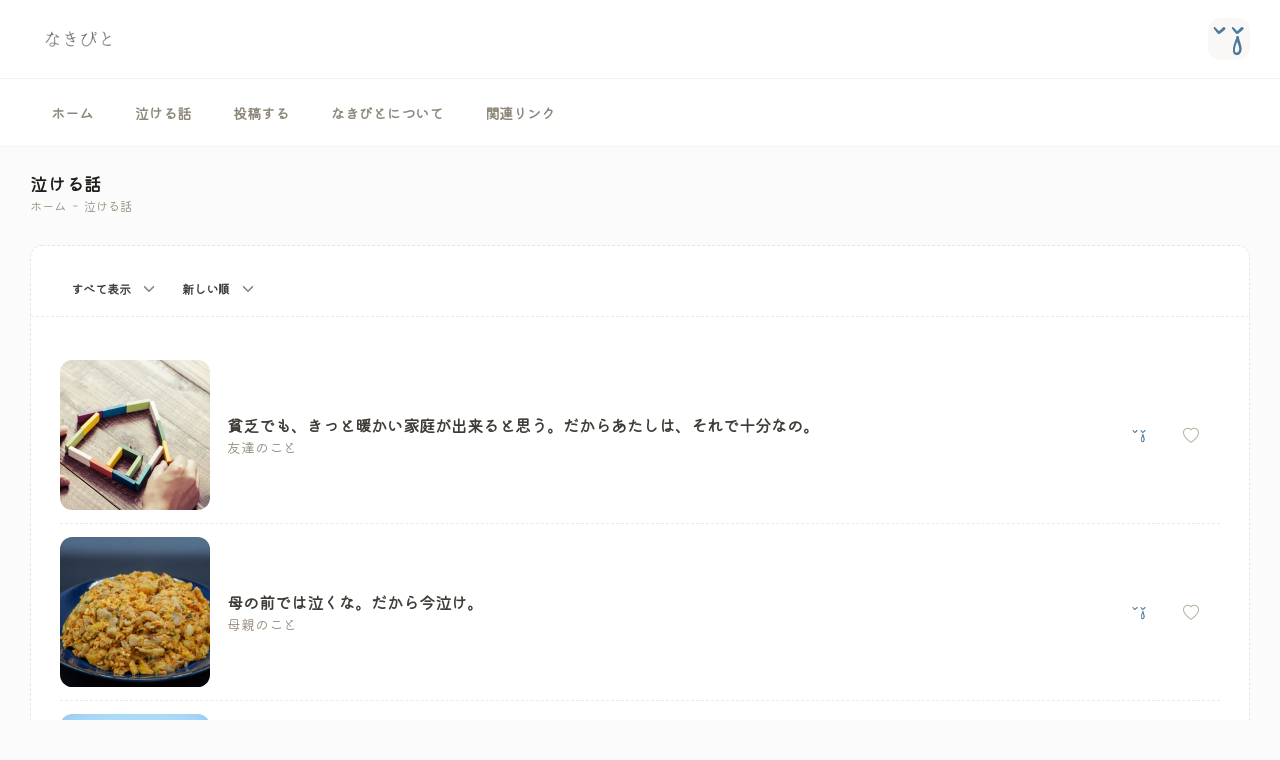

--- FILE ---
content_type: text/html; charset=UTF-8
request_url: https://naki-bito.life/story?page=10
body_size: 14269
content:
<!DOCTYPE html>
<html lang="ja">
<head prefix="og: http://ogp.me/ns# fb: http://ogp.me/ns/fb# website: http://ogp.me/ns/website#">
    <meta charset="utf-8">
    <meta name="csrf-token" content="wauyztWnKBMCGdEaUGNVsMLHx678sAC8EfLwrS3t">
    <title>
                    泣ける話 - なきびと【泣ける話まとめ】
            </title>
    <meta name="description" content=""/>
    <meta name="viewport" content="width=device-width, initial-scale=1"/>
    <meta property="og:url" content="https://naki-bito.life/story?page=10"/>
            <meta property="og:type" content="article"/>
                <meta property="og:title" content="泣ける話 - なきびと【泣ける話まとめ】"/>
        <meta property="og:description" content=""/>
    <meta property="og:site_name" content="なきびと【泣ける話まとめ】"/>
        <meta property="article:author" content="https://www.facebook.com/naku.neta/"/>
    <meta name="twitter:card" content="summary"/>
    <meta name="twitter:site" content="@naku_neta"/>

    <link rel="shortcut icon" href="https://naki-bito.life/assets/ico/favicon.png"/>
<link rel="apple-touch-icon-precomposed" sizes="144x144"
      href="https://naki-bito.life/assets/ico/apple-touch-icon-144x144-precomposed.png"/>
<link rel="apple-touch-icon-precomposed" sizes="114x114"
      href="https://naki-bito.life/assets/ico/apple-touch-icon-114x114-precomposed.png"/>
<link rel="apple-touch-icon-precomposed" sizes="72x72"
      href="https://naki-bito.life/assets/ico/apple-touch-icon-72x72-precomposed.png"/>
<link rel="apple-touch-icon-precomposed" href="https://naki-bito.life/assets/ico/apple-touch-icon-precomposed"/>
            <link rel="prev" href="https://naki-bito.life/story?page=9"/>
        <link rel="prefetch" href="https://naki-bito.life/story?page=9" as="document">
                <link rel="next" href="https://naki-bito.life/story?page=11"/>
        <link rel="prefetch" href="https://naki-bito.life/story?page=11" as="document">
        <link rel="preconnect" href="https://fonts.googleapis.com">
    <link rel="preconnect" href="https://fonts.gstatic.com" crossorigin>
    <link rel="stylesheet" href="https://fonts.googleapis.com/css?family=Inter:300,400,500,600,700"/>
    
    <link href="https://fonts.googleapis.com/css2?family=Kiwi+Maru:wght@300&display=swap" rel="stylesheet">
    <link href="/assets/plugins/global/plugins.bundle.css" rel="stylesheet" type="text/css">
    <link rel="preload" as="style" href="https://naki-bito.life/build/assets/app.47aad3c7.css" /><link rel="stylesheet" href="https://naki-bito.life/build/assets/app.47aad3c7.css" />    <style >[wire\:loading], [wire\:loading\.delay], [wire\:loading\.inline-block], [wire\:loading\.inline], [wire\:loading\.block], [wire\:loading\.flex], [wire\:loading\.table], [wire\:loading\.grid], [wire\:loading\.inline-flex] {display: none;}[wire\:loading\.delay\.shortest], [wire\:loading\.delay\.shorter], [wire\:loading\.delay\.short], [wire\:loading\.delay\.long], [wire\:loading\.delay\.longer], [wire\:loading\.delay\.longest] {display:none;}[wire\:offline] {display: none;}[wire\:dirty]:not(textarea):not(input):not(select) {display: none;}input:-webkit-autofill, select:-webkit-autofill, textarea:-webkit-autofill {animation-duration: 50000s;animation-name: livewireautofill;}@keyframes livewireautofill { from {} }</style>

    <!-- Google Tag Manager -->
    <script>(function(w,d,s,l,i){w[l]=w[l]||[];w[l].push({'gtm.start':
                new Date().getTime(),event:'gtm.js'});var f=d.getElementsByTagName(s)[0],
            j=d.createElement(s),dl=l!='dataLayer'?'&l='+l:'';j.async=true;j.src=
            'https://www.googletagmanager.com/gtm.js?id='+i+dl;f.parentNode.insertBefore(j,f);
        })(window,document,'script','dataLayer','GTM-KCF62P4');</script>
    <!-- End Google Tag Manager -->
    <script async src="https://pagead2.googlesyndication.com/pagead/js/adsbygoogle.js?client=ca-pub-7394078696244478"
            crossorigin="anonymous"></script>

<script type="text/javascript" class="flasher-js">(function() {    var rootScript = 'https://cdn.jsdelivr.net/npm/@flasher/flasher@1.2.4/dist/flasher.min.js';    var FLASHER_FLASH_BAG_PLACE_HOLDER = {};    var options = mergeOptions([], FLASHER_FLASH_BAG_PLACE_HOLDER);    function mergeOptions(first, second) {        return {            context: merge(first.context || {}, second.context || {}),            envelopes: merge(first.envelopes || [], second.envelopes || []),            options: merge(first.options || {}, second.options || {}),            scripts: merge(first.scripts || [], second.scripts || []),            styles: merge(first.styles || [], second.styles || []),        };    }    function merge(first, second) {        if (Array.isArray(first) && Array.isArray(second)) {            return first.concat(second).filter(function(item, index, array) {                return array.indexOf(item) === index;            });        }        return Object.assign({}, first, second);    }    function renderOptions(options) {        if(!window.hasOwnProperty('flasher')) {            console.error('Flasher is not loaded');            return;        }        requestAnimationFrame(function () {            window.flasher.render(options);        });    }    function render(options) {        if ('loading' !== document.readyState) {            renderOptions(options);            return;        }        document.addEventListener('DOMContentLoaded', function() {            renderOptions(options);        });    }    if (1 === document.querySelectorAll('script.flasher-js').length) {        document.addEventListener('flasher:render', function (event) {            render(event.detail);        });    }    if (window.hasOwnProperty('flasher') || !rootScript || document.querySelector('script[src="' + rootScript + '"]')) {        render(options);    } else {        var tag = document.createElement('script');        tag.setAttribute('src', rootScript);        tag.setAttribute('type', 'text/javascript');        tag.onload = function () {            render(options);        };        document.head.appendChild(tag);    }})();</script>

<body id="kt_app_body"
      data-kt-app-layout="light-header"
      data-kt-app-header-stacked="true"
      data-kt-app-toolbar-enabled="true"
      data-theme="light"
      class="app-default">
<!-- Google Tag Manager (noscript) -->
    <noscript>
        <iframe src="https://www.googletagmanager.com/ns.html?id=GTM-KCF62P4"
                height="0" width="0" style="display:none;visibility:hidden"></iframe>
    </noscript>
    <!-- End Google Tag Manager (noscript) -->
<div class="d-flex flex-column flex-root app-root" id="kt_app_root">
    <div class="app-page flex-column flex-column-fluid" id="kt_app_page">
        <div id="kt_app_header" class="app-header">
            <div wire:id="gbxiUZ8hm00GfBjvQe8q" wire:initial-data="{&quot;fingerprint&quot;:{&quot;id&quot;:&quot;gbxiUZ8hm00GfBjvQe8q&quot;,&quot;name&quot;:&quot;layouts.head-menu&quot;,&quot;locale&quot;:&quot;ja&quot;,&quot;path&quot;:&quot;story&quot;,&quot;method&quot;:&quot;GET&quot;,&quot;v&quot;:&quot;acj&quot;},&quot;effects&quot;:{&quot;listeners&quot;:[&quot;HeadMenu.refresh&quot;]},&quot;serverMemo&quot;:{&quot;children&quot;:[],&quot;errors&quot;:[],&quot;htmlHash&quot;:&quot;7b66cc6e&quot;,&quot;data&quot;:[],&quot;dataMeta&quot;:[],&quot;checksum&quot;:&quot;1bb7625b3cf64e14bcd5537b0f41ecf514853ce8ed11401d0e92209692df41bc&quot;}}" class="app-header-primary">
    <div class="app-container container-xxl d-flex align-items-stretch justify-content-between">
        <div class="d-flex align-items-center flex-grow-1 flex-lg-grow-0 me-lg-15">
            <div class="btn btn-icon btn-active-color-primary d-lg-none w-35px h-35px me-2 ms-n2"
                 id="kt_app_header_secondary_toggle" title="Show sidebar menu">
                <span class="svg-icon svg-icon-1">
                    <svg width="24" height="24" viewBox="0 0 24 24" fill="none" xmlns="http://www.w3.org/2000/svg">
                        <path d="M21 7H3C2.4 7 2 6.6 2 6V4C2 3.4 2.4 3 3 3H21C21.6 3 22 3.4 22 4V6C22 6.6 21.6 7 21 7Z"
                              fill="currentColor"/>
                        <path opacity="0.3"
                              d="M21 14H3C2.4 14 2 13.6 2 13V11C2 10.4 2.4 10 3 10H21C21.6 10 22 10.4 22 11V13C22 13.6 21.6 14 21 14ZM22 20V18C22 17.4 21.6 17 21 17H3C2.4 17 2 17.4 2 18V20C2 20.6 2.4 21 3 21H21C21.6 21 22 20.6 22 20Z"
                              fill="currentColor"/>
                    </svg>
                </span>
            </div>
            <a href="https://naki-bito.life">
                <img  height="30" width="98" alt="なきびとのロゴ" src="/images/logo@2x.png" class="theme-light-show h-30px h-lg-30px"/>
            </a>
        </div>
        <div class="app-navbar align-items-center flex-shrink-0">
            <div class="app-navbar-item ms-2 ms-lg-4">
            </div>
            <div class="app-navbar-item ms-2 ms-lg-4">
                <div class="btn btn-custom btn-icon symbol" data-kt-menu-trigger="click"
                     data-kt-menu-attach="parent"
                     data-kt-menu-placement="bottom-end">
                    <img src="https://naki-bito.life/assets/images/no_image.svg" class="mh-100 mw-100" alt="user"/>
                </div>
                <div
                    class="menu menu-sub menu-sub-dropdown menu-column menu-rounded menu-gray-800 menu-state-bg menu-state-color fw-semibold py-4 fs-6 w-275px"
                    data-kt-menu="true">
                                            <div class="menu-item px-3">
                            <div class="menu-content d-flex align-items-center px-3">
                                <div class="symbol symbol-50px me-5">
                                    <img alt="プロフィール画像" src="https://naki-bito.life/assets/images/no_image.svg"/>
                                </div>
                                <div class="d-flex flex-column">
                                    <div class="fw-bold d-flex align-items-center fs-5">ゲストさん
                                        <span
                                            class="badge badge-light-success fw-bold fs-8 px-2 py-1 ms-2">未ログイン</span>
                                    </div>
                                </div>
                            </div>
                        </div>
                        <div class="menu-item px-5" data-kt-menu-trigger="{default: 'click', lg: 'hover'}"
                             data-kt-menu-placement="left-start">
                        </div>
                        <div class="menu-item px-5 my-1">
                            <a href="https://naki-bito.life/verify-email" class="menu-link px-5">アカウント登録</a>
                        </div>
                        <div class="menu-item px-5">
                            <a href="https://naki-bito.life/login" class="menu-link px-5">ログイン</a>
                        </div>
                                    </div>
            </div>
        </div>
    </div>
</div>

<!-- Livewire Component wire-end:gbxiUZ8hm00GfBjvQe8q -->            <div class="app-header-secondary app-header-mobile-drawer" data-kt-drawer="true" data-kt-drawer-name="app-header-menu"
     data-kt-drawer-activate="{default: true, lg: false}" data-kt-drawer-overlay="true" data-kt-drawer-width="250px"
     data-kt-drawer-direction="start" data-kt-drawer-toggle="#kt_app_header_secondary_toggle" data-kt-sticky="true"
     data-kt-sticky-name="app-header-secondary-sticky" data-kt-sticky-offset="{default: 'false', lg: '300px'}"
     data-kt-swapper="true" data-kt-swapper-mode="append"
     data-kt-swapper-parent="{default: '#kt_body', lg: '#kt_app_header'}">
    <div class="app-container container-xxl app-container-fit-mobile d-flex align-items-stretch">
        <div class="header-menu d-flex align-items-stretch w-100 px-2 px-lg-0">
            <div
                class="menu menu-rounded menu-column menu-lg-row menu-active-bg menu-state-primary menu-title-gray-700 menu-icon-gray-500 menu-arrow-gray-400 menu-bullet-gray-300 fw-semibold my-5 my-lg-0 align-items-stretch"
                id="#kt_header_menu" data-kt-menu="true">
                <div class="menu-item">
                    <a href="https://naki-bito.life" class="menu-link">
                        <span class="menu-title">ホーム</span>
                    </a>
                </div>
                <div data-kt-menu-trigger="{default: 'click', lg: 'hover'}" data-kt-menu-placement="bottom-start"
                     class="menu-item menu-lg-down-accordion menu-sub-lg-down-indention">
                    <span class="menu-link">
                        <span class="menu-title">泣ける話</span>
                        <span class="menu-arrow d-lg-none"></span>
                    </span>
                    <div class="menu-sub menu-sub-lg-down-accordion menu-sub-lg-dropdown px-lg-2 py-lg-4 w-lg-250px">
                        <div class="menu-item menu-lg-down-accordion">
                            <a href="https://naki-bito.life/story">
                            <span class="menu-link">
                                <span class="menu-title">
                                    すべて見る
                                </span>
                            </span>
                            </a>
                        </div>
                        <div class="separator separator-dashed mx-lg-5 mt-2 mb-2"></div>
                        <div data-kt-menu-trigger="{default:'click', lg: 'hover'}"
                             data-kt-menu-placement="right-start" class="menu-item menu-lg-down-accordion">
                            <span class="menu-link">
                                <span class="menu-title">ランキング</span>
                                <span class="menu-arrow"></span>
                            </span>
                            <div
                                class="menu-sub menu-sub-lg-down-accordion menu-sub-lg-dropdown menu-active-bg px-lg-2 py-lg-4 w-lg-225px">
                                <div class="menu-item">
                                    <a class="menu-link"
                                       href="https://naki-bito.life/story/ranking/crying">
                                        <span class="menu-bullet">
                                            <span class="bullet bullet-dot"></span>
                                        </span>
                                        <span class="menu-title">泣けるランキング</span>
                                    </a>
                                </div>
                                <div class="menu-item">
                                    <a class="menu-link"
                                       href="https://naki-bito.life/story/ranking/favorite">
                                        <span class="menu-bullet">
                                            <span class="bullet bullet-dot"></span>
                                        </span>
                                        <span class="menu-title">お気に入りランキング</span>
                                    </a>
                                </div>
                            </div>
                        </div>
                        <div class="separator separator-dashed mx-lg-5 mt-2 mb-2"></div>
                                                    <div data-kt-menu-trigger="{default:'click', lg: 'hover'}"
                                 data-kt-menu-placement="right-start" class="menu-item menu-lg-down-accordion">
                                <a href="https://naki-bito.life/story/parents">
                            <span class="menu-link">
                                <span class="menu-title">
                                    両親
                                </span>
                                <span class="menu-arrow"></span>
                            </span>
                                </a>
                                <div
                                    class="menu-sub menu-sub-lg-down-accordion menu-sub-lg-dropdown menu-active-bg px-lg-2 py-lg-4 w-lg-225px">
                                                                            <div class="menu-item">
                                            <a class="menu-link"
                                               href="https://naki-bito.life/story/parents/mother">
                                        <span class="menu-bullet">
                                            <span class="bullet bullet-dot"></span>
                                        </span>
                                                <span class="menu-title">母親</span>
                                            </a>
                                        </div>
                                                                            <div class="menu-item">
                                            <a class="menu-link"
                                               href="https://naki-bito.life/story/parents/father">
                                        <span class="menu-bullet">
                                            <span class="bullet bullet-dot"></span>
                                        </span>
                                                <span class="menu-title">父親</span>
                                            </a>
                                        </div>
                                                                    </div>
                            </div>
                                                    <div data-kt-menu-trigger="{default:'click', lg: 'hover'}"
                                 data-kt-menu-placement="right-start" class="menu-item menu-lg-down-accordion">
                                <a href="https://naki-bito.life/story/family">
                            <span class="menu-link">
                                <span class="menu-title">
                                    家族
                                </span>
                                <span class="menu-arrow"></span>
                            </span>
                                </a>
                                <div
                                    class="menu-sub menu-sub-lg-down-accordion menu-sub-lg-dropdown menu-active-bg px-lg-2 py-lg-4 w-lg-225px">
                                                                            <div class="menu-item">
                                            <a class="menu-link"
                                               href="https://naki-bito.life/story/family/husband">
                                        <span class="menu-bullet">
                                            <span class="bullet bullet-dot"></span>
                                        </span>
                                                <span class="menu-title">旦那(夫)</span>
                                            </a>
                                        </div>
                                                                            <div class="menu-item">
                                            <a class="menu-link"
                                               href="https://naki-bito.life/story/family/wife">
                                        <span class="menu-bullet">
                                            <span class="bullet bullet-dot"></span>
                                        </span>
                                                <span class="menu-title">妻（嫁）</span>
                                            </a>
                                        </div>
                                                                            <div class="menu-item">
                                            <a class="menu-link"
                                               href="https://naki-bito.life/story/family/children">
                                        <span class="menu-bullet">
                                            <span class="bullet bullet-dot"></span>
                                        </span>
                                                <span class="menu-title">子ども</span>
                                            </a>
                                        </div>
                                                                            <div class="menu-item">
                                            <a class="menu-link"
                                               href="https://naki-bito.life/story/family/grandparents">
                                        <span class="menu-bullet">
                                            <span class="bullet bullet-dot"></span>
                                        </span>
                                                <span class="menu-title">じいちゃん、ばあちゃん</span>
                                            </a>
                                        </div>
                                                                            <div class="menu-item">
                                            <a class="menu-link"
                                               href="https://naki-bito.life/story/family/siblings">
                                        <span class="menu-bullet">
                                            <span class="bullet bullet-dot"></span>
                                        </span>
                                                <span class="menu-title">兄弟姉妹</span>
                                            </a>
                                        </div>
                                                                            <div class="menu-item">
                                            <a class="menu-link"
                                               href="https://naki-bito.life/story/family/cousins">
                                        <span class="menu-bullet">
                                            <span class="bullet bullet-dot"></span>
                                        </span>
                                                <span class="menu-title">いとこ</span>
                                            </a>
                                        </div>
                                                                    </div>
                            </div>
                                                    <div data-kt-menu-trigger="{default:'click', lg: 'hover'}"
                                 data-kt-menu-placement="right-start" class="menu-item menu-lg-down-accordion">
                                <a href="https://naki-bito.life/story/close_to_me">
                            <span class="menu-link">
                                <span class="menu-title">
                                    身近な人
                                </span>
                                <span class="menu-arrow"></span>
                            </span>
                                </a>
                                <div
                                    class="menu-sub menu-sub-lg-down-accordion menu-sub-lg-dropdown menu-active-bg px-lg-2 py-lg-4 w-lg-225px">
                                                                            <div class="menu-item">
                                            <a class="menu-link"
                                               href="https://naki-bito.life/story/close_to_me/myself">
                                        <span class="menu-bullet">
                                            <span class="bullet bullet-dot"></span>
                                        </span>
                                                <span class="menu-title">自分</span>
                                            </a>
                                        </div>
                                                                            <div class="menu-item">
                                            <a class="menu-link"
                                               href="https://naki-bito.life/story/close_to_me/friend">
                                        <span class="menu-bullet">
                                            <span class="bullet bullet-dot"></span>
                                        </span>
                                                <span class="menu-title">友達</span>
                                            </a>
                                        </div>
                                                                            <div class="menu-item">
                                            <a class="menu-link"
                                               href="https://naki-bito.life/story/close_to_me/lover">
                                        <span class="menu-bullet">
                                            <span class="bullet bullet-dot"></span>
                                        </span>
                                                <span class="menu-title">恋人</span>
                                            </a>
                                        </div>
                                                                            <div class="menu-item">
                                            <a class="menu-link"
                                               href="https://naki-bito.life/story/close_to_me/like">
                                        <span class="menu-bullet">
                                            <span class="bullet bullet-dot"></span>
                                        </span>
                                                <span class="menu-title">好きな人</span>
                                            </a>
                                        </div>
                                                                            <div class="menu-item">
                                            <a class="menu-link"
                                               href="https://naki-bito.life/story/close_to_me/company">
                                        <span class="menu-bullet">
                                            <span class="bullet bullet-dot"></span>
                                        </span>
                                                <span class="menu-title">会社の人</span>
                                            </a>
                                        </div>
                                                                            <div class="menu-item">
                                            <a class="menu-link"
                                               href="https://naki-bito.life/story/close_to_me/teacher">
                                        <span class="menu-bullet">
                                            <span class="bullet bullet-dot"></span>
                                        </span>
                                                <span class="menu-title">先生</span>
                                            </a>
                                        </div>
                                                                            <div class="menu-item">
                                            <a class="menu-link"
                                               href="https://naki-bito.life/story/close_to_me/acquaintance">
                                        <span class="menu-bullet">
                                            <span class="bullet bullet-dot"></span>
                                        </span>
                                                <span class="menu-title">知人</span>
                                            </a>
                                        </div>
                                                                            <div class="menu-item">
                                            <a class="menu-link"
                                               href="https://naki-bito.life/story/close_to_me/pet">
                                        <span class="menu-bullet">
                                            <span class="bullet bullet-dot"></span>
                                        </span>
                                                <span class="menu-title">ペット</span>
                                            </a>
                                        </div>
                                                                            <div class="menu-item">
                                            <a class="menu-link"
                                               href="https://naki-bito.life/story/close_to_me/celebrities">
                                        <span class="menu-bullet">
                                            <span class="bullet bullet-dot"></span>
                                        </span>
                                                <span class="menu-title">著名人</span>
                                            </a>
                                        </div>
                                                                    </div>
                            </div>
                                                    <div data-kt-menu-trigger="{default:'click', lg: 'hover'}"
                                 data-kt-menu-placement="right-start" class="menu-item menu-lg-down-accordion">
                                <a href="https://naki-bito.life/story/other">
                            <span class="menu-link">
                                <span class="menu-title">
                                    その他
                                </span>
                                <span class="menu-arrow"></span>
                            </span>
                                </a>
                                <div
                                    class="menu-sub menu-sub-lg-down-accordion menu-sub-lg-dropdown menu-active-bg px-lg-2 py-lg-4 w-lg-225px">
                                                                            <div class="menu-item">
                                            <a class="menu-link"
                                               href="https://naki-bito.life/story/other/other">
                                        <span class="menu-bullet">
                                            <span class="bullet bullet-dot"></span>
                                        </span>
                                                <span class="menu-title">その他</span>
                                            </a>
                                        </div>
                                                                            <div class="menu-item">
                                            <a class="menu-link"
                                               href="https://naki-bito.life/story/other/love">
                                        <span class="menu-bullet">
                                            <span class="bullet bullet-dot"></span>
                                        </span>
                                                <span class="menu-title">恋愛</span>
                                            </a>
                                        </div>
                                                                            <div class="menu-item">
                                            <a class="menu-link"
                                               href="https://naki-bito.life/story/other/movie">
                                        <span class="menu-bullet">
                                            <span class="bullet bullet-dot"></span>
                                        </span>
                                                <span class="menu-title">動画</span>
                                            </a>
                                        </div>
                                                                            <div class="menu-item">
                                            <a class="menu-link"
                                               href="https://naki-bito.life/story/other/movies">
                                        <span class="menu-bullet">
                                            <span class="bullet bullet-dot"></span>
                                        </span>
                                                <span class="menu-title">映画</span>
                                            </a>
                                        </div>
                                                                            <div class="menu-item">
                                            <a class="menu-link"
                                               href="https://naki-bito.life/story/other/animation">
                                        <span class="menu-bullet">
                                            <span class="bullet bullet-dot"></span>
                                        </span>
                                                <span class="menu-title">アニメ</span>
                                            </a>
                                        </div>
                                                                    </div>
                            </div>
                                            </div>
                </div>
                <div data-kt-menu-trigger="{default: 'click', lg: 'hover'}" data-kt-menu-placement="bottom-start"
                     class="menu-item menu-lg-down-accordion">
                    <span class="menu-link">
                        <span class="menu-title">投稿する</span>
                        <span class="menu-arrow d-lg-none"></span>
                    </span>
                    <div class="menu-sub menu-sub-lg-down-accordion menu-sub-lg-dropdown px-lg-2 py-lg-4 w-lg-250px">
                        <div class="menu-item menu-lg-down-accordion">
                            <a href="https://naki-bito.life/post_story">
                            <span class="menu-link">
                                <span class="menu-title">
                                    泣ける話を投稿
                                </span>
                            </span>
                            </a>
                        </div>
                        
                    </div>
                </div>
                <div data-kt-menu-trigger="{default: 'click', lg: 'hover'}" data-kt-menu-placement="bottom-start"
                     class="menu-item menu-lg-down-accordion menu-sub-lg-down-indention">
                    <span class="menu-link">
                        <span class="menu-title">なきびとについて</span>
                        <span class="menu-arrow d-lg-none"></span>
                    </span>
                    <div class="menu-sub menu-sub-lg-down-accordion menu-sub-lg-dropdown px-lg-2 py-lg-4 w-lg-200px">







                        <div class="menu-item">
                            <a class="menu-link" href="https://naki-bito.life/terms"
                               data-bs-toggle="tooltip" data-bs-trigger="hover" data-bs-dismiss="click"
                               data-bs-placement="right">
                                <span class="menu-title">利用規約</span>
                            </a>
                        </div>
                        <div class="menu-item">
                            <a class="menu-link" href="https://naki-bito.life/privacy"
                               data-bs-toggle="tooltip" data-bs-trigger="hover" data-bs-dismiss="click"
                               data-bs-placement="right">
                                <span class="menu-title">プライバシーポリシー</span>
                            </a>
                        </div>
                        <div class="menu-item">
                            <a class="menu-link" href="https://naki-bito.life/support"
                               data-bs-toggle="tooltip" data-bs-trigger="hover" data-bs-dismiss="click"
                               data-bs-placement="right">
                                <span class="menu-title">こころのサポート</span>
                            </a>
                        </div>
                    </div>
                </div>
                <div data-kt-menu-trigger="{default: 'click', lg: 'hover'}" data-kt-menu-placement="bottom-start"
                     class="menu-item menu-lg-down-accordion menu-sub-lg-down-indention">
                    <span class="menu-link">
                        <span class="menu-title">関連リンク</span>
                        <span class="menu-arrow d-lg-none"></span>
                    </span>
                    <div class="menu-sub menu-sub-lg-down-accordion menu-sub-lg-dropdown px-lg-2 py-lg-4 w-lg-200px">
                        <div class="menu-item">
                            <a target="_blank" class="menu-link" href="https://www.mhlw.go.jp/mamorouyokokoro/"
                               data-bs-toggle="tooltip" data-bs-trigger="hover" data-bs-dismiss="click"
                               data-bs-placement="right">
                                <span class="menu-title">まもろうよ　こころ</span>
                            </a>
                        </div>
                        <div class="menu-item">
                            <a target="_blank" class="menu-link" href="https://kokoro.mhlw.go.jp/"
                               data-bs-toggle="tooltip" data-bs-trigger="hover" data-bs-dismiss="click"
                               data-bs-placement="right">
                                <span class="menu-title">こころの耳</span>
                            </a>
                        </div>
                        <div class="menu-item">
                            <a target="_blank" class="menu-link" href="https://www.mhlw.go.jp/kokoro/youth/"
                               data-bs-toggle="tooltip" data-bs-trigger="hover" data-bs-dismiss="click"
                               data-bs-placement="right">
                                <span class="menu-title">こころもメンテしよう</span>
                            </a>
                        </div>
                    </div>
                </div>
            </div>
        </div>
    </div>
</div>
        </div>
        <div class="app-wrapper flex-column flex-row-fluid">
                                                <div class="app-container container-fluid d-flex align-items-stretch justify-content-between">
                        <div class="d-flex align-items-stretch justify-content-between flex-lg-grow-1">
                            <div class="page-title d-flex flex-column justify-content-center flex-wrap me-3 mt-8">
                                <h1 class="page-heading d-flex text-dark fw-bold fs-3 flex-column justify-content-center my-0">
                                    泣ける話                                </h1>
                                                                    <ol class="breadcrumb breadcrumb-separatorless fw-semibold fs-7 my-0 pt-1"
                                        vocab="https://schema.org/" typeof="BreadcrumbList">
                                        <li property="itemListElement" typeof="ListItem"
                                            class="breadcrumb-item text-muted">
                                            <a href="https://naki-bito.life"
                                               property="item" typeof="WebPage"
                                               class="breadcrumb-link text-muted text-hover-primary">
                                                <span property="name">ホーム</span>
                                            </a>
                                            <meta property="position" content="1">
                                        </li>
                                                                                    <li class="breadcrumb-item">
                                                <span class="bullet bg-gray-300 w-5px h-2px"></span>
                                            </li>
                                            <li property="itemListElement" typeof="ListItem"
                                                class="breadcrumb-item text-muted">
                                                                                                    <span property="name">泣ける話</span>
                                                                                                <meta property="position" content="2">
                                            </li>
                                                                            </ol>
                                                            </div>
                        </div>
                    </div>
                                        <div class="app-main flex-column flex-row-fluid" id="kt_app_main">
                <div class="d-flex flex-column flex-column-fluid">
                        <div id="kt_app_content" class="app-content flex-column-fluid">
        <div id="kt_app_content_container" class="app-container container-fluid">
            <div class="card mb-5 mb-xl-8">
                <div class="card-header border-0 pt-5">
                    <div class="card-toolbar">
                        <div class="d-flex flex-stack flex-wrap gap-4">
                            <div class="d-flex align-items-center fw-bold">

                                <select
                                    class="form-select form-select-transparent text-dark fs-7 lh-1 fw-bold py-0 ps-3 w-auto"
                                    id="filter_category"
                                    name="filter_category"
                                    data-control="select2" data-hide-search="true" data-dropdown-css-class="min-w-200px"
                                    data-placeholder="カテゴリで絞り込む">
                                    <option value="all">すべて表示</option>
                                                                            <option value="parents"
                                                 >
                                            両親のこと
                                        </option>
                                                                                                                    <option value="family"
                                                 >
                                            家族のこと
                                        </option>
                                                                                                                    <option value="close_to_me"
                                                 >
                                            身近な人のこと
                                        </option>
                                                                                                                    <option value="other"
                                                 >
                                            その他のこと
                                        </option>
                                                                                                            </select>
                            </div>
                            <div class="d-flex align-items-center fw-bold">

                                <select
                                    id="sort_list"
                                    name="sort_list"
                                    class="form-select form-select-transparent text-dark fs-7 lh-1 fw-bold py-0 ps-3 w-auto"
                                    data-control="select2" data-hide-search="true" data-dropdown-css-class="w-150px"
                                    data-placeholder="Select an option" data-kt-table-widget-5="filter_status">
                                                                            <option value="latest"  selected  >
                                            新しい順
                                        </option>
                                                                            <option value="old"  >
                                            古い順
                                        </option>
                                                                    </select>
                            </div>
                        </div>
                    </div>
                </div>
                <div class="separator separator-dashed mb-8"></div>
                <div class="card-body pt-5">
                                            <div class="d-flex flex-stack">
                            <a href="https://naki-bito.life/story/326">
                                <div class="symbol symbol-100px symbol-sm-150px me-5">
                                    <img src="/storage/images/story/326/67HmS2nIcSPSNLBlZ54fvlk863RumPS2Y62nv4vB.jpg" class="h-150 align-self-center" alt="">
                                </div>
                            </a>
                            <div class="d-flex align-items-center flex-row-fluid flex-wrap">
                                <div class="flex-grow-1 me-2">
                                    <a href="https://naki-bito.life/story/326"
                                       class="text-gray-800 text-hover-primary fs-4 fw-bold">貧乏でも、きっと暖かい家庭が出来ると思う。だからあたしは、それで十分なの。</a>
                                                                            <a href="https://naki-bito.life/story/close_to_me/friend">
                                    <span class="text-muted fw-semibold text-hover-primary d-block fs-6">
                                        友達のこと
                                    </span>
                                        </a>
                                                                    </div>
                                <ul class="nav">
                                    <li class="nav-item">
                                        <a
        href="https://naki-bito.life/login"
        data-story_id="326"
        class=" nav-link btn btn-sm btn-color-gray-600 btn-active-color-primary btn-active-light-primary fw-bold px-4 me-1 btn-crying">
        <i class="icon-crying"></i>
                    </a>
                                    </li>
                                    <li class="nav-item">
                                        <a
        href="https://naki-bito.life/login"
        data-story_id="326"
        class="like-button-326 nav-link btn btn-sm btn-color-gray-600 btn-active-color-danger btn-active-light-danger fw-bold px-4 me-1 btn-like">
                    <i class="bi bi-heart fs-4 text-gray-400"></i>
                            </a>
                                    </li>
                                </ul>
                            </div>
                        </div>
                        <div class="separator separator-dashed my-4"></div>
                                            <div class="d-flex flex-stack">
                            <a href="https://naki-bito.life/story/325">
                                <div class="symbol symbol-100px symbol-sm-150px me-5">
                                    <img src="/storage/images/story/325/6EzjHmpryAVG81zbMMOKqEPOR3FMBrmB5t3SW7AM.jpg" class="h-150 align-self-center" alt="">
                                </div>
                            </a>
                            <div class="d-flex align-items-center flex-row-fluid flex-wrap">
                                <div class="flex-grow-1 me-2">
                                    <a href="https://naki-bito.life/story/325"
                                       class="text-gray-800 text-hover-primary fs-4 fw-bold">母の前では泣くな。だから今泣け。</a>
                                                                            <a href="https://naki-bito.life/story/parents/mother">
                                    <span class="text-muted fw-semibold text-hover-primary d-block fs-6">
                                        母親のこと
                                    </span>
                                        </a>
                                                                    </div>
                                <ul class="nav">
                                    <li class="nav-item">
                                        <a
        href="https://naki-bito.life/login"
        data-story_id="325"
        class=" nav-link btn btn-sm btn-color-gray-600 btn-active-color-primary btn-active-light-primary fw-bold px-4 me-1 btn-crying">
        <i class="icon-crying"></i>
                    </a>
                                    </li>
                                    <li class="nav-item">
                                        <a
        href="https://naki-bito.life/login"
        data-story_id="325"
        class="like-button-325 nav-link btn btn-sm btn-color-gray-600 btn-active-color-danger btn-active-light-danger fw-bold px-4 me-1 btn-like">
                    <i class="bi bi-heart fs-4 text-gray-400"></i>
                            </a>
                                    </li>
                                </ul>
                            </div>
                        </div>
                        <div class="separator separator-dashed my-4"></div>
                                            <div class="d-flex flex-stack">
                            <a href="https://naki-bito.life/story/324">
                                <div class="symbol symbol-100px symbol-sm-150px me-5">
                                    <img src="/storage/images/story/324/QLoAIkZUf8XjwUnKx6wwu4L7khonehFENjjl3nGo.jpg" class="h-150 align-self-center" alt="">
                                </div>
                            </a>
                            <div class="d-flex align-items-center flex-row-fluid flex-wrap">
                                <div class="flex-grow-1 me-2">
                                    <a href="https://naki-bito.life/story/324"
                                       class="text-gray-800 text-hover-primary fs-4 fw-bold">人生で一番泣いた日</a>
                                                                            <a href="https://naki-bito.life/story/close_to_me/friend">
                                    <span class="text-muted fw-semibold text-hover-primary d-block fs-6">
                                        友達のこと
                                    </span>
                                        </a>
                                                                    </div>
                                <ul class="nav">
                                    <li class="nav-item">
                                        <a
        href="https://naki-bito.life/login"
        data-story_id="324"
        class=" nav-link btn btn-sm btn-color-gray-600 btn-active-color-primary btn-active-light-primary fw-bold px-4 me-1 btn-crying">
        <i class="icon-crying"></i>
                    </a>
                                    </li>
                                    <li class="nav-item">
                                        <a
        href="https://naki-bito.life/login"
        data-story_id="324"
        class="like-button-324 nav-link btn btn-sm btn-color-gray-600 btn-active-color-danger btn-active-light-danger fw-bold px-4 me-1 btn-like">
                    <i class="bi bi-heart fs-4 text-gray-400"></i>
                            </a>
                                    </li>
                                </ul>
                            </div>
                        </div>
                        <div class="separator separator-dashed my-4"></div>
                                            <div class="d-flex flex-stack">
                            <a href="https://naki-bito.life/story/323">
                                <div class="symbol symbol-100px symbol-sm-150px me-5">
                                    <img src="https://naki-bito.life/assets/images/no_image.svg" class="h-150 align-self-center" alt="">
                                </div>
                            </a>
                            <div class="d-flex align-items-center flex-row-fluid flex-wrap">
                                <div class="flex-grow-1 me-2">
                                    <a href="https://naki-bito.life/story/323"
                                       class="text-gray-800 text-hover-primary fs-4 fw-bold">やらないで後悔するより、やって後悔したほうがいいんじゃない</a>
                                                                            <a href="https://naki-bito.life/story/close_to_me/lover">
                                    <span class="text-muted fw-semibold text-hover-primary d-block fs-6">
                                        恋人のこと
                                    </span>
                                        </a>
                                                                    </div>
                                <ul class="nav">
                                    <li class="nav-item">
                                        <a
        href="https://naki-bito.life/login"
        data-story_id="323"
        class=" nav-link btn btn-sm btn-color-gray-600 btn-active-color-primary btn-active-light-primary fw-bold px-4 me-1 btn-crying">
        <i class="icon-crying"></i>
                    </a>
                                    </li>
                                    <li class="nav-item">
                                        <a
        href="https://naki-bito.life/login"
        data-story_id="323"
        class="like-button-323 nav-link btn btn-sm btn-color-gray-600 btn-active-color-danger btn-active-light-danger fw-bold px-4 me-1 btn-like">
                    <i class="bi bi-heart fs-4 text-gray-400"></i>
                            </a>
                                    </li>
                                </ul>
                            </div>
                        </div>
                        <div class="separator separator-dashed my-4"></div>
                                            <div class="d-flex flex-stack">
                            <a href="https://naki-bito.life/story/322">
                                <div class="symbol symbol-100px symbol-sm-150px me-5">
                                    <img src="https://naki-bito.life/assets/images/no_image.svg" class="h-150 align-self-center" alt="">
                                </div>
                            </a>
                            <div class="d-flex align-items-center flex-row-fluid flex-wrap">
                                <div class="flex-grow-1 me-2">
                                    <a href="https://naki-bito.life/story/322"
                                       class="text-gray-800 text-hover-primary fs-4 fw-bold">さよならはいわねえから</a>
                                                                            <a href="https://naki-bito.life/story/close_to_me/myself">
                                    <span class="text-muted fw-semibold text-hover-primary d-block fs-6">
                                        自分のこと
                                    </span>
                                        </a>
                                                                    </div>
                                <ul class="nav">
                                    <li class="nav-item">
                                        <a
        href="https://naki-bito.life/login"
        data-story_id="322"
        class=" nav-link btn btn-sm btn-color-gray-600 btn-active-color-primary btn-active-light-primary fw-bold px-4 me-1 btn-crying">
        <i class="icon-crying"></i>
                    </a>
                                    </li>
                                    <li class="nav-item">
                                        <a
        href="https://naki-bito.life/login"
        data-story_id="322"
        class="like-button-322 nav-link btn btn-sm btn-color-gray-600 btn-active-color-danger btn-active-light-danger fw-bold px-4 me-1 btn-like">
                    <i class="bi bi-heart fs-4 text-gray-400"></i>
                            </a>
                                    </li>
                                </ul>
                            </div>
                        </div>
                        <div class="separator separator-dashed my-4"></div>
                                            <div class="d-flex flex-stack">
                            <a href="https://naki-bito.life/story/321">
                                <div class="symbol symbol-100px symbol-sm-150px me-5">
                                    <img src="https://naki-bito.life/assets/images/no_image.svg" class="h-150 align-self-center" alt="">
                                </div>
                            </a>
                            <div class="d-flex align-items-center flex-row-fluid flex-wrap">
                                <div class="flex-grow-1 me-2">
                                    <a href="https://naki-bito.life/story/321"
                                       class="text-gray-800 text-hover-primary fs-4 fw-bold">十円玉のほうが大きいと思う訳</a>
                                                                            <a href="https://naki-bito.life/story/close_to_me/acquaintance">
                                    <span class="text-muted fw-semibold text-hover-primary d-block fs-6">
                                        知人のこと
                                    </span>
                                        </a>
                                                                    </div>
                                <ul class="nav">
                                    <li class="nav-item">
                                        <a
        href="https://naki-bito.life/login"
        data-story_id="321"
        class=" nav-link btn btn-sm btn-color-gray-600 btn-active-color-primary btn-active-light-primary fw-bold px-4 me-1 btn-crying">
        <i class="icon-crying"></i>
                    </a>
                                    </li>
                                    <li class="nav-item">
                                        <a
        href="https://naki-bito.life/login"
        data-story_id="321"
        class="like-button-321 nav-link btn btn-sm btn-color-gray-600 btn-active-color-danger btn-active-light-danger fw-bold px-4 me-1 btn-like">
                    <i class="bi bi-heart fs-4 text-gray-400"></i>
                            </a>
                                    </li>
                                </ul>
                            </div>
                        </div>
                        <div class="separator separator-dashed my-4"></div>
                                            <div class="d-flex flex-stack">
                            <a href="https://naki-bito.life/story/320">
                                <div class="symbol symbol-100px symbol-sm-150px me-5">
                                    <img src="/storage/images/story/320/yKlf1tEmeezDXaaVjuVauZa7SSFZoOfNNcXBvAhi.jpg" class="h-150 align-self-center" alt="">
                                </div>
                            </a>
                            <div class="d-flex align-items-center flex-row-fluid flex-wrap">
                                <div class="flex-grow-1 me-2">
                                    <a href="https://naki-bito.life/story/320"
                                       class="text-gray-800 text-hover-primary fs-4 fw-bold">ごめんな、俺、助けてやれなかった</a>
                                                                            <a href="https://naki-bito.life/story/close_to_me/friend">
                                    <span class="text-muted fw-semibold text-hover-primary d-block fs-6">
                                        友達のこと
                                    </span>
                                        </a>
                                                                    </div>
                                <ul class="nav">
                                    <li class="nav-item">
                                        <a
        href="https://naki-bito.life/login"
        data-story_id="320"
        class=" nav-link btn btn-sm btn-color-gray-600 btn-active-color-primary btn-active-light-primary fw-bold px-4 me-1 btn-crying">
        <i class="icon-crying"></i>
                    </a>
                                    </li>
                                    <li class="nav-item">
                                        <a
        href="https://naki-bito.life/login"
        data-story_id="320"
        class="like-button-320 nav-link btn btn-sm btn-color-gray-600 btn-active-color-danger btn-active-light-danger fw-bold px-4 me-1 btn-like">
                    <i class="bi bi-heart fs-4 text-gray-400"></i>
                            </a>
                                    </li>
                                </ul>
                            </div>
                        </div>
                        <div class="separator separator-dashed my-4"></div>
                                            <div class="d-flex flex-stack">
                            <a href="https://naki-bito.life/story/319">
                                <div class="symbol symbol-100px symbol-sm-150px me-5">
                                    <img src="https://naki-bito.life/assets/images/no_image.svg" class="h-150 align-self-center" alt="">
                                </div>
                            </a>
                            <div class="d-flex align-items-center flex-row-fluid flex-wrap">
                                <div class="flex-grow-1 me-2">
                                    <a href="https://naki-bito.life/story/319"
                                       class="text-gray-800 text-hover-primary fs-4 fw-bold">大人なんだから、ちゃんとしなきゃだめなんだよ</a>
                                                                            <a href="https://naki-bito.life/story/close_to_me/acquaintance">
                                    <span class="text-muted fw-semibold text-hover-primary d-block fs-6">
                                        知人のこと
                                    </span>
                                        </a>
                                                                    </div>
                                <ul class="nav">
                                    <li class="nav-item">
                                        <a
        href="https://naki-bito.life/login"
        data-story_id="319"
        class=" nav-link btn btn-sm btn-color-gray-600 btn-active-color-primary btn-active-light-primary fw-bold px-4 me-1 btn-crying">
        <i class="icon-crying"></i>
                    </a>
                                    </li>
                                    <li class="nav-item">
                                        <a
        href="https://naki-bito.life/login"
        data-story_id="319"
        class="like-button-319 nav-link btn btn-sm btn-color-gray-600 btn-active-color-danger btn-active-light-danger fw-bold px-4 me-1 btn-like">
                    <i class="bi bi-heart fs-4 text-gray-400"></i>
                            </a>
                                    </li>
                                </ul>
                            </div>
                        </div>
                        <div class="separator separator-dashed my-4"></div>
                                            <div class="d-flex flex-stack">
                            <a href="https://naki-bito.life/story/318">
                                <div class="symbol symbol-100px symbol-sm-150px me-5">
                                    <img src="/storage/images/story/318/1eqT7WGnvtzUnKVJztsFkVm1yZqDykLToxs8zGxo.jpg" class="h-150 align-self-center" alt="">
                                </div>
                            </a>
                            <div class="d-flex align-items-center flex-row-fluid flex-wrap">
                                <div class="flex-grow-1 me-2">
                                    <a href="https://naki-bito.life/story/318"
                                       class="text-gray-800 text-hover-primary fs-4 fw-bold">東京のガイドブック</a>
                                                                            <a href="https://naki-bito.life/story/parents/mother">
                                    <span class="text-muted fw-semibold text-hover-primary d-block fs-6">
                                        母親のこと
                                    </span>
                                        </a>
                                                                    </div>
                                <ul class="nav">
                                    <li class="nav-item">
                                        <a
        href="https://naki-bito.life/login"
        data-story_id="318"
        class=" nav-link btn btn-sm btn-color-gray-600 btn-active-color-primary btn-active-light-primary fw-bold px-4 me-1 btn-crying">
        <i class="icon-crying"></i>
                    </a>
                                    </li>
                                    <li class="nav-item">
                                        <a
        href="https://naki-bito.life/login"
        data-story_id="318"
        class="like-button-318 nav-link btn btn-sm btn-color-gray-600 btn-active-color-danger btn-active-light-danger fw-bold px-4 me-1 btn-like">
                    <i class="bi bi-heart fs-4 text-gray-400"></i>
                            </a>
                                    </li>
                                </ul>
                            </div>
                        </div>
                        <div class="separator separator-dashed my-4"></div>
                                            <div class="d-flex flex-stack">
                            <a href="https://naki-bito.life/story/317">
                                <div class="symbol symbol-100px symbol-sm-150px me-5">
                                    <img src="https://naki-bito.life/assets/images/no_image.svg" class="h-150 align-self-center" alt="">
                                </div>
                            </a>
                            <div class="d-flex align-items-center flex-row-fluid flex-wrap">
                                <div class="flex-grow-1 me-2">
                                    <a href="https://naki-bito.life/story/317"
                                       class="text-gray-800 text-hover-primary fs-4 fw-bold">お母さんに会いたいです</a>
                                                                            <a href="https://naki-bito.life/story/parents/mother">
                                    <span class="text-muted fw-semibold text-hover-primary d-block fs-6">
                                        母親のこと
                                    </span>
                                        </a>
                                                                    </div>
                                <ul class="nav">
                                    <li class="nav-item">
                                        <a
        href="https://naki-bito.life/login"
        data-story_id="317"
        class=" nav-link btn btn-sm btn-color-gray-600 btn-active-color-primary btn-active-light-primary fw-bold px-4 me-1 btn-crying">
        <i class="icon-crying"></i>
                    </a>
                                    </li>
                                    <li class="nav-item">
                                        <a
        href="https://naki-bito.life/login"
        data-story_id="317"
        class="like-button-317 nav-link btn btn-sm btn-color-gray-600 btn-active-color-danger btn-active-light-danger fw-bold px-4 me-1 btn-like">
                    <i class="bi bi-heart fs-4 text-gray-400"></i>
                            </a>
                                    </li>
                                </ul>
                            </div>
                        </div>
                        <div class="separator separator-dashed my-4"></div>
                                            <div class="d-flex flex-stack">
                            <a href="https://naki-bito.life/story/316">
                                <div class="symbol symbol-100px symbol-sm-150px me-5">
                                    <img src="https://naki-bito.life/assets/images/no_image.svg" class="h-150 align-self-center" alt="">
                                </div>
                            </a>
                            <div class="d-flex align-items-center flex-row-fluid flex-wrap">
                                <div class="flex-grow-1 me-2">
                                    <a href="https://naki-bito.life/story/316"
                                       class="text-gray-800 text-hover-primary fs-4 fw-bold">子供を殺すことは出来ない【もしも、妊娠中にガンが発覚したら】</a>
                                                                            <a href="https://naki-bito.life/story/parents/mother">
                                    <span class="text-muted fw-semibold text-hover-primary d-block fs-6">
                                        母親のこと
                                    </span>
                                        </a>
                                                                    </div>
                                <ul class="nav">
                                    <li class="nav-item">
                                        <a
        href="https://naki-bito.life/login"
        data-story_id="316"
        class=" nav-link btn btn-sm btn-color-gray-600 btn-active-color-primary btn-active-light-primary fw-bold px-4 me-1 btn-crying">
        <i class="icon-crying"></i>
                    </a>
                                    </li>
                                    <li class="nav-item">
                                        <a
        href="https://naki-bito.life/login"
        data-story_id="316"
        class="like-button-316 nav-link btn btn-sm btn-color-gray-600 btn-active-color-danger btn-active-light-danger fw-bold px-4 me-1 btn-like">
                    <i class="bi bi-heart fs-4 text-gray-400"></i>
                            </a>
                                    </li>
                                </ul>
                            </div>
                        </div>
                        <div class="separator separator-dashed my-4"></div>
                                            <div class="d-flex flex-stack">
                            <a href="https://naki-bito.life/story/315">
                                <div class="symbol symbol-100px symbol-sm-150px me-5">
                                    <img src="https://naki-bito.life/assets/images/no_image.svg" class="h-150 align-self-center" alt="">
                                </div>
                            </a>
                            <div class="d-flex align-items-center flex-row-fluid flex-wrap">
                                <div class="flex-grow-1 me-2">
                                    <a href="https://naki-bito.life/story/315"
                                       class="text-gray-800 text-hover-primary fs-4 fw-bold">延命措置は大丈夫です</a>
                                                                            <a href="https://naki-bito.life/story/parents/mother">
                                    <span class="text-muted fw-semibold text-hover-primary d-block fs-6">
                                        母親のこと
                                    </span>
                                        </a>
                                                                    </div>
                                <ul class="nav">
                                    <li class="nav-item">
                                        <a
        href="https://naki-bito.life/login"
        data-story_id="315"
        class=" nav-link btn btn-sm btn-color-gray-600 btn-active-color-primary btn-active-light-primary fw-bold px-4 me-1 btn-crying">
        <i class="icon-crying"></i>
                    </a>
                                    </li>
                                    <li class="nav-item">
                                        <a
        href="https://naki-bito.life/login"
        data-story_id="315"
        class="like-button-315 nav-link btn btn-sm btn-color-gray-600 btn-active-color-danger btn-active-light-danger fw-bold px-4 me-1 btn-like">
                    <i class="bi bi-heart fs-4 text-gray-400"></i>
                            </a>
                                    </li>
                                </ul>
                            </div>
                        </div>
                        <div class="separator separator-dashed my-4"></div>
                                            <div class="d-flex flex-stack">
                            <a href="https://naki-bito.life/story/314">
                                <div class="symbol symbol-100px symbol-sm-150px me-5">
                                    <img src="/storage/images/story/314/e7nzaC2MMlCTT2qZBqc1gsMoYvfnRB36Cef2Go38.jpg" class="h-150 align-self-center" alt="">
                                </div>
                            </a>
                            <div class="d-flex align-items-center flex-row-fluid flex-wrap">
                                <div class="flex-grow-1 me-2">
                                    <a href="https://naki-bito.life/story/314"
                                       class="text-gray-800 text-hover-primary fs-4 fw-bold">【動画】ウエディングコンシェルジュが選んだ三つのストーリー</a>
                                                                            <a href="https://naki-bito.life/story/other/movie">
                                    <span class="text-muted fw-semibold text-hover-primary d-block fs-6">
                                        動画のこと
                                    </span>
                                        </a>
                                                                    </div>
                                <ul class="nav">
                                    <li class="nav-item">
                                        <a
        href="https://naki-bito.life/login"
        data-story_id="314"
        class=" nav-link btn btn-sm btn-color-gray-600 btn-active-color-primary btn-active-light-primary fw-bold px-4 me-1 btn-crying">
        <i class="icon-crying"></i>
                    </a>
                                    </li>
                                    <li class="nav-item">
                                        <a
        href="https://naki-bito.life/login"
        data-story_id="314"
        class="like-button-314 nav-link btn btn-sm btn-color-gray-600 btn-active-color-danger btn-active-light-danger fw-bold px-4 me-1 btn-like">
                    <i class="bi bi-heart fs-4 text-gray-400"></i>
                            </a>
                                    </li>
                                </ul>
                            </div>
                        </div>
                        <div class="separator separator-dashed my-4"></div>
                                            <div class="d-flex flex-stack">
                            <a href="https://naki-bito.life/story/313">
                                <div class="symbol symbol-100px symbol-sm-150px me-5">
                                    <img src="https://naki-bito.life/assets/images/no_image.svg" class="h-150 align-self-center" alt="">
                                </div>
                            </a>
                            <div class="d-flex align-items-center flex-row-fluid flex-wrap">
                                <div class="flex-grow-1 me-2">
                                    <a href="https://naki-bito.life/story/313"
                                       class="text-gray-800 text-hover-primary fs-4 fw-bold">丈はね、直しておいてあげたから</a>
                                                                            <a href="https://naki-bito.life/story/parents/mother">
                                    <span class="text-muted fw-semibold text-hover-primary d-block fs-6">
                                        母親のこと
                                    </span>
                                        </a>
                                                                    </div>
                                <ul class="nav">
                                    <li class="nav-item">
                                        <a
        href="https://naki-bito.life/login"
        data-story_id="313"
        class=" nav-link btn btn-sm btn-color-gray-600 btn-active-color-primary btn-active-light-primary fw-bold px-4 me-1 btn-crying">
        <i class="icon-crying"></i>
                    </a>
                                    </li>
                                    <li class="nav-item">
                                        <a
        href="https://naki-bito.life/login"
        data-story_id="313"
        class="like-button-313 nav-link btn btn-sm btn-color-gray-600 btn-active-color-danger btn-active-light-danger fw-bold px-4 me-1 btn-like">
                    <i class="bi bi-heart fs-4 text-gray-400"></i>
                            </a>
                                    </li>
                                </ul>
                            </div>
                        </div>
                        <div class="separator separator-dashed my-4"></div>
                                            <div class="d-flex flex-stack">
                            <a href="https://naki-bito.life/story/312">
                                <div class="symbol symbol-100px symbol-sm-150px me-5">
                                    <img src="https://naki-bito.life/assets/images/no_image.svg" class="h-150 align-self-center" alt="">
                                </div>
                            </a>
                            <div class="d-flex align-items-center flex-row-fluid flex-wrap">
                                <div class="flex-grow-1 me-2">
                                    <a href="https://naki-bito.life/story/312"
                                       class="text-gray-800 text-hover-primary fs-4 fw-bold">父に会いたい</a>
                                                                            <a href="https://naki-bito.life/story/parents/father">
                                    <span class="text-muted fw-semibold text-hover-primary d-block fs-6">
                                        父親のこと
                                    </span>
                                        </a>
                                                                    </div>
                                <ul class="nav">
                                    <li class="nav-item">
                                        <a
        href="https://naki-bito.life/login"
        data-story_id="312"
        class=" nav-link btn btn-sm btn-color-gray-600 btn-active-color-primary btn-active-light-primary fw-bold px-4 me-1 btn-crying">
        <i class="icon-crying"></i>
                    </a>
                                    </li>
                                    <li class="nav-item">
                                        <a
        href="https://naki-bito.life/login"
        data-story_id="312"
        class="like-button-312 nav-link btn btn-sm btn-color-gray-600 btn-active-color-danger btn-active-light-danger fw-bold px-4 me-1 btn-like">
                    <i class="bi bi-heart fs-4 text-gray-400"></i>
                            </a>
                                    </li>
                                </ul>
                            </div>
                        </div>
                        <div class="separator separator-dashed my-4"></div>
                                            <div class="d-flex flex-stack">
                            <a href="https://naki-bito.life/story/311">
                                <div class="symbol symbol-100px symbol-sm-150px me-5">
                                    <img src="https://naki-bito.life/assets/images/no_image.svg" class="h-150 align-self-center" alt="">
                                </div>
                            </a>
                            <div class="d-flex align-items-center flex-row-fluid flex-wrap">
                                <div class="flex-grow-1 me-2">
                                    <a href="https://naki-bito.life/story/311"
                                       class="text-gray-800 text-hover-primary fs-4 fw-bold">13年間、見てくれてたんだよね【愛犬の話】</a>
                                                                            <a href="https://naki-bito.life/story/close_to_me/pet">
                                    <span class="text-muted fw-semibold text-hover-primary d-block fs-6">
                                        ペットのこと
                                    </span>
                                        </a>
                                                                    </div>
                                <ul class="nav">
                                    <li class="nav-item">
                                        <a
        href="https://naki-bito.life/login"
        data-story_id="311"
        class=" nav-link btn btn-sm btn-color-gray-600 btn-active-color-primary btn-active-light-primary fw-bold px-4 me-1 btn-crying">
        <i class="icon-crying"></i>
                    </a>
                                    </li>
                                    <li class="nav-item">
                                        <a
        href="https://naki-bito.life/login"
        data-story_id="311"
        class="like-button-311 nav-link btn btn-sm btn-color-gray-600 btn-active-color-danger btn-active-light-danger fw-bold px-4 me-1 btn-like">
                    <i class="bi bi-heart fs-4 text-gray-400"></i>
                            </a>
                                    </li>
                                </ul>
                            </div>
                        </div>
                        <div class="separator separator-dashed my-4"></div>
                                            <div class="d-flex flex-stack">
                            <a href="https://naki-bito.life/story/310">
                                <div class="symbol symbol-100px symbol-sm-150px me-5">
                                    <img src="https://naki-bito.life/assets/images/no_image.svg" class="h-150 align-self-center" alt="">
                                </div>
                            </a>
                            <div class="d-flex align-items-center flex-row-fluid flex-wrap">
                                <div class="flex-grow-1 me-2">
                                    <a href="https://naki-bito.life/story/310"
                                       class="text-gray-800 text-hover-primary fs-4 fw-bold">母の日記</a>
                                                                            <a href="https://naki-bito.life/story/parents/mother">
                                    <span class="text-muted fw-semibold text-hover-primary d-block fs-6">
                                        母親のこと
                                    </span>
                                        </a>
                                                                    </div>
                                <ul class="nav">
                                    <li class="nav-item">
                                        <a
        href="https://naki-bito.life/login"
        data-story_id="310"
        class=" nav-link btn btn-sm btn-color-gray-600 btn-active-color-primary btn-active-light-primary fw-bold px-4 me-1 btn-crying">
        <i class="icon-crying"></i>
                    </a>
                                    </li>
                                    <li class="nav-item">
                                        <a
        href="https://naki-bito.life/login"
        data-story_id="310"
        class="like-button-310 nav-link btn btn-sm btn-color-gray-600 btn-active-color-danger btn-active-light-danger fw-bold px-4 me-1 btn-like">
                    <i class="bi bi-heart fs-4 text-gray-400"></i>
                            </a>
                                    </li>
                                </ul>
                            </div>
                        </div>
                        <div class="separator separator-dashed my-4"></div>
                                            <div class="d-flex flex-stack">
                            <a href="https://naki-bito.life/story/309">
                                <div class="symbol symbol-100px symbol-sm-150px me-5">
                                    <img src="/storage/images/story/309/bfrNWEeALB8SRwqx43O2dUr3PcpVMxJKHcEVQm1W.jpg" class="h-150 align-self-center" alt="">
                                </div>
                            </a>
                            <div class="d-flex align-items-center flex-row-fluid flex-wrap">
                                <div class="flex-grow-1 me-2">
                                    <a href="https://naki-bito.life/story/309"
                                       class="text-gray-800 text-hover-primary fs-4 fw-bold">【動画】お笑い芸人、ゴルゴ松本さんの少年院での魂の授業</a>
                                                                            <a href="https://naki-bito.life/story/other/movie">
                                    <span class="text-muted fw-semibold text-hover-primary d-block fs-6">
                                        動画のこと
                                    </span>
                                        </a>
                                                                    </div>
                                <ul class="nav">
                                    <li class="nav-item">
                                        <a
        href="https://naki-bito.life/login"
        data-story_id="309"
        class=" nav-link btn btn-sm btn-color-gray-600 btn-active-color-primary btn-active-light-primary fw-bold px-4 me-1 btn-crying">
        <i class="icon-crying"></i>
                    </a>
                                    </li>
                                    <li class="nav-item">
                                        <a
        href="https://naki-bito.life/login"
        data-story_id="309"
        class="like-button-309 nav-link btn btn-sm btn-color-gray-600 btn-active-color-danger btn-active-light-danger fw-bold px-4 me-1 btn-like">
                    <i class="bi bi-heart fs-4 text-gray-400"></i>
                            </a>
                                    </li>
                                </ul>
                            </div>
                        </div>
                        <div class="separator separator-dashed my-4"></div>
                                            <div class="d-flex flex-stack">
                            <a href="https://naki-bito.life/story/308">
                                <div class="symbol symbol-100px symbol-sm-150px me-5">
                                    <img src="/storage/images/story/308/pIGDu1WTJJp6hM5oZqBZMoSBHQ9jvtVcqILhSI5r.jpg" class="h-150 align-self-center" alt="">
                                </div>
                            </a>
                            <div class="d-flex align-items-center flex-row-fluid flex-wrap">
                                <div class="flex-grow-1 me-2">
                                    <a href="https://naki-bito.life/story/308"
                                       class="text-gray-800 text-hover-primary fs-4 fw-bold">クッキー、ごめんね【犬の話】</a>
                                                                            <a href="https://naki-bito.life/story/close_to_me/pet">
                                    <span class="text-muted fw-semibold text-hover-primary d-block fs-6">
                                        ペットのこと
                                    </span>
                                        </a>
                                                                    </div>
                                <ul class="nav">
                                    <li class="nav-item">
                                        <a
        href="https://naki-bito.life/login"
        data-story_id="308"
        class=" nav-link btn btn-sm btn-color-gray-600 btn-active-color-primary btn-active-light-primary fw-bold px-4 me-1 btn-crying">
        <i class="icon-crying"></i>
                    </a>
                                    </li>
                                    <li class="nav-item">
                                        <a
        href="https://naki-bito.life/login"
        data-story_id="308"
        class="like-button-308 nav-link btn btn-sm btn-color-gray-600 btn-active-color-danger btn-active-light-danger fw-bold px-4 me-1 btn-like">
                    <i class="bi bi-heart fs-4 text-gray-400"></i>
                            </a>
                                    </li>
                                </ul>
                            </div>
                        </div>
                        <div class="separator separator-dashed my-4"></div>
                                            <div class="d-flex flex-stack">
                            <a href="https://naki-bito.life/story/307">
                                <div class="symbol symbol-100px symbol-sm-150px me-5">
                                    <img src="https://naki-bito.life/assets/images/no_image.svg" class="h-150 align-self-center" alt="">
                                </div>
                            </a>
                            <div class="d-flex align-items-center flex-row-fluid flex-wrap">
                                <div class="flex-grow-1 me-2">
                                    <a href="https://naki-bito.life/story/307"
                                       class="text-gray-800 text-hover-primary fs-4 fw-bold">おまえは強く育って欲しいから放っておいたんだよ</a>
                                                                            <a href="https://naki-bito.life/story/parents/father">
                                    <span class="text-muted fw-semibold text-hover-primary d-block fs-6">
                                        父親のこと
                                    </span>
                                        </a>
                                                                    </div>
                                <ul class="nav">
                                    <li class="nav-item">
                                        <a
        href="https://naki-bito.life/login"
        data-story_id="307"
        class=" nav-link btn btn-sm btn-color-gray-600 btn-active-color-primary btn-active-light-primary fw-bold px-4 me-1 btn-crying">
        <i class="icon-crying"></i>
                    </a>
                                    </li>
                                    <li class="nav-item">
                                        <a
        href="https://naki-bito.life/login"
        data-story_id="307"
        class="like-button-307 nav-link btn btn-sm btn-color-gray-600 btn-active-color-danger btn-active-light-danger fw-bold px-4 me-1 btn-like">
                    <i class="bi bi-heart fs-4 text-gray-400"></i>
                            </a>
                                    </li>
                                </ul>
                            </div>
                        </div>
                        <div class="separator separator-dashed my-4"></div>
                                        <div class="text-center">
                        <nav class="d-flex justify-items-center justify-content-between">
        <div class="d-flex justify-content-between flex-fill d-sm-none">
            <ul class="pagination">
                
                                    <li class="page-item">
                        <a class="page-link" href="https://naki-bito.life/story?page=9" rel="prev">&laquo; 前</a>
                    </li>
                
                
                                    <li class="page-item">
                        <a class="page-link" href="https://naki-bito.life/story?page=11" rel="next">次 &raquo;</a>
                    </li>
                            </ul>
        </div>

        <div class="d-none flex-sm-fill d-sm-flex align-items-sm-center justify-content-sm-between">
            <div>
                <p class="small text-muted">
                    <span class="fw-semibold">505</span>
                    件中&nbsp;
                                            <span class="fw-semibold">181</span>
                        -
                        <span class="fw-semibold">200</span>
                        件目
                                        を表示
                </p>
            </div>

            <div>
                <ul class="pagination">
                    
                                            <li class="page-item">
                            <a class="page-link" href="https://naki-bito.life/story?page=9" rel="prev" aria-label="&laquo; 前">&lsaquo;</a>
                        </li>
                    
                    
                                            
                        
                        
                                                                                                                        <li class="page-item"><a class="page-link" href="https://naki-bito.life/story?page=1">1</a></li>
                                                                                                                                <li class="page-item"><a class="page-link" href="https://naki-bito.life/story?page=2">2</a></li>
                                                                                                                                
                                                    <li class="page-item disabled" aria-disabled="true"><span class="page-link">...</span></li>
                        
                        
                                                                    
                        
                        
                                                                                                                        <li class="page-item"><a class="page-link" href="https://naki-bito.life/story?page=7">7</a></li>
                                                                                                                                <li class="page-item"><a class="page-link" href="https://naki-bito.life/story?page=8">8</a></li>
                                                                                                                                <li class="page-item"><a class="page-link" href="https://naki-bito.life/story?page=9">9</a></li>
                                                                                                                                <li class="page-item active" aria-current="page"><span class="page-link">10</span></li>
                                                                                                                                <li class="page-item"><a class="page-link" href="https://naki-bito.life/story?page=11">11</a></li>
                                                                                                                                <li class="page-item"><a class="page-link" href="https://naki-bito.life/story?page=12">12</a></li>
                                                                                                                                <li class="page-item"><a class="page-link" href="https://naki-bito.life/story?page=13">13</a></li>
                                                                                                                                
                                                    <li class="page-item disabled" aria-disabled="true"><span class="page-link">...</span></li>
                        
                        
                                                                    
                        
                        
                                                                                                                        <li class="page-item"><a class="page-link" href="https://naki-bito.life/story?page=25">25</a></li>
                                                                                                                                <li class="page-item"><a class="page-link" href="https://naki-bito.life/story?page=26">26</a></li>
                                                                                                        
                    
                                            <li class="page-item">
                            <a class="page-link" href="https://naki-bito.life/story?page=11" rel="next" aria-label="次 &raquo;">&rsaquo;</a>
                        </li>
                                    </ul>
            </div>
        </div>
    </nav>

                    </div>
                </div>
            </div>
        </div>
    </div>
    <div wire:loading >
    <div class="modal-backdrop fade show page-loading">
        <div class="page-spinner">
            <div class="spinner-border" role="status">
                <span class="sr-only">Loading...</span>
            </div>
        </div>
    </div>
</div>
                </div>
                <div id="kt_app_footer" class="app-footer">
    <div
        class="app-container container-xxl d-flex flex-column flex-md-row flex-center flex-md-stack py-3">
        <div class="text-dark order-2 order-md-1"><span class="text-muted fw-semibold me-1">2023©</span>
            <a href="/" target="_blank" class="text-gray-800 text-hover-primary">なきびと</a>
        </div>
        <ul class="menu menu-gray-600 menu-hover-primary fw-semibold order-1">


            <li class="menu-item"><a href="https://naki-bito.life/terms"
                                     class="menu-link px-2">利用規約</a></li>
            <li class="menu-item"><a href="https://naki-bito.life/privacy"
                                     class="menu-link px-2">プライバシーポリシー</a></li>
            
            
            
            
            
            
            
            
        </ul>
    </div>
</div>
            </div>
        </div>
    </div>
</div>
<div id="kt_scrolltop" class="scrolltop" data-kt-scrolltop="true">
    <svg width="24" height="24" viewBox="0 0 24 24" fill="none" xmlns="http://www.w3.org/2000/svg">
        <rect opacity="0.5" x="13" y="6" width="13" height="2" rx="1" transform="rotate(90 13 6)"
              fill="currentColor"/>
        <path
            d="M12.5657 8.56569L16.75 12.75C17.1642 13.1642 17.8358 13.1642 18.25 12.75C18.6642 12.3358 18.6642 11.6642 18.25 11.25L12.7071 5.70711C12.3166 5.31658 11.6834 5.31658 11.2929 5.70711L5.75 11.25C5.33579 11.6642 5.33579 12.3358 5.75 12.75C6.16421 13.1642 6.83579 13.1642 7.25 12.75L11.4343 8.56569C11.7467 8.25327 12.2533 8.25327 12.5657 8.56569Z"
            fill="currentColor"/>
    </svg>
    </span>
</div>
<form id="logout-form" action="https://naki-bito.life/logout" method="POST" class="d-none">
    <input type="hidden" name="_token" value="wauyztWnKBMCGdEaUGNVsMLHx678sAC8EfLwrS3t"></form>
<script >console.warn("Livewire: The published Livewire assets are out of date See: https://laravel-livewire.com/docs/installation/")</script><script src="https://naki-bito.life/vendor/livewire/livewire.js?id=fe747446aa84856d8b66" data-turbo-eval="false" data-turbolinks-eval="false" ></script><script data-turbo-eval="false" data-turbolinks-eval="false" >window.livewire = new Livewire();window.Livewire = window.livewire;window.livewire_app_url = 'https://naki-bito.life';window.livewire_token = 'wauyztWnKBMCGdEaUGNVsMLHx678sAC8EfLwrS3t';window.deferLoadingAlpine = function (callback) {window.addEventListener('livewire:load', function () {callback();});};let started = false;window.addEventListener('alpine:initializing', function () {if (! started) {window.livewire.start();started = true;}});document.addEventListener("DOMContentLoaded", function () {if (! started) {window.livewire.start();started = true;}});</script>
<div wire:id="G7IcSiDBk3pqxq60ilFY" wire:initial-data="{&quot;fingerprint&quot;:{&quot;id&quot;:&quot;G7IcSiDBk3pqxq60ilFY&quot;,&quot;name&quot;:&quot;common.crying-button&quot;,&quot;locale&quot;:&quot;ja&quot;,&quot;path&quot;:&quot;story&quot;,&quot;method&quot;:&quot;GET&quot;,&quot;v&quot;:&quot;acj&quot;},&quot;effects&quot;:{&quot;listeners&quot;:[&quot;CryingButton.showCryingFormModal&quot;]},&quot;serverMemo&quot;:{&quot;children&quot;:[],&quot;errors&quot;:[],&quot;htmlHash&quot;:&quot;3f87c3e2&quot;,&quot;data&quot;:{&quot;show_crying_form_modal&quot;:false,&quot;story&quot;:null,&quot;edit_form&quot;:{&quot;crying_points&quot;:&quot;&quot;}},&quot;dataMeta&quot;:[],&quot;checksum&quot;:&quot;08d55848f2a5a9a0043dee6e6434d6e78a24d7f05a0aa2e575be47419ef1f482&quot;}}">
    <div
    class="modal" tabindex="-1"
     style="display: none"
    >
    <div class="modal-dialog modal-dialog-centered modal-dialog-scrollable"
          style="max-width: 600px"     >

        <div class="modal-content rounded">
                            <div class="modal-header pb-0 border-0 justify-content-end">
                    <div
                wire:click="closeCryingFormModal"
                class="btn btn-sm btn-icon btn-active-color-primary">
                <span class="svg-icon svg-icon-1">
                        <svg width="24" height="24" viewBox="0 0 24 24" fill="none" xmlns="http://www.w3.org/2000/svg">
                            <rect opacity="0.5" x="6" y="17.3137" width="16" height="2" rx="1"
                                  transform="rotate(-45 6 17.3137)" fill="currentColor"></rect>
                            <rect x="7.41422" y="6" width="16" height="2" rx="1" transform="rotate(45 7.41422 6)"
                                  fill="currentColor"></rect>
                        </svg>
                    </span>
            </div>
                </div>
                        <div class="modal-body scroll-y px-10 px-lg-15 pt-0 pb-15">
                <form id="kt_modal_bidding_form" class="form fv-plugins-bootstrap5 fv-plugins-framework" action="#">
                    <div class="mb-8 text-center">
                        <h2 class="mb-3">泣けましたか？</h2>
                                            </div>
                    <div class="">
                <div class="d-flex flex-column flex-xl-row flex-row-fluid">
                    <div class="flex-row-fluid py-lg-5 px-lg-15 py-10">
                                                    <div class="mb-9 text-dark">
                                <p>本機能をご利用頂くには、「なきびと」になって頂く必要があります。
</p>
<p>
    下記ボタンよりご登録をお願いします。
</p>
<p>
    「なきびと」になって頂くと、ランキングページの表示やお気に入り登録など、ちょとした特典をご用意させていただいております。
</p>
                            </div>
                                            </div>
                </div>
            </div>
                    <div></div>
                    <div class="d-flex flex-center flex-wrap">
                    <a href="https://naki-bito.life/verify-email" class="btn btn-light-primary m-2">なきびとになる</a>
                </div>
                </form>
            </div>
        </div>
        
        
        

        
        
        
        
        
        
        
        
        
        
    </div>
</div>
    <div wire:loading >
    <div class="modal-backdrop fade show page-loading">
        <div class="page-spinner">
            <div class="spinner-border" role="status">
                <span class="sr-only">Loading...</span>
            </div>
        </div>
    </div>
</div>
</div>

<!-- Livewire Component wire-end:G7IcSiDBk3pqxq60ilFY --><div wire:id="oOZk7V0zMBz5W6Q8tFT4" wire:initial-data="{&quot;fingerprint&quot;:{&quot;id&quot;:&quot;oOZk7V0zMBz5W6Q8tFT4&quot;,&quot;name&quot;:&quot;common.like-button&quot;,&quot;locale&quot;:&quot;ja&quot;,&quot;path&quot;:&quot;story&quot;,&quot;method&quot;:&quot;GET&quot;,&quot;v&quot;:&quot;acj&quot;},&quot;effects&quot;:{&quot;listeners&quot;:[&quot;LikeButton.toggle&quot;]},&quot;serverMemo&quot;:{&quot;children&quot;:[],&quot;errors&quot;:[],&quot;htmlHash&quot;:&quot;90265924&quot;,&quot;data&quot;:{&quot;show_like_form_modal&quot;:false,&quot;story&quot;:null},&quot;dataMeta&quot;:[],&quot;checksum&quot;:&quot;d36afe7be6270b2ce91385b2d5984a3c48c6af1981dc05201350a7d63994dfde&quot;}}">
    <div
    class="modal" tabindex="-1"
     style="display: none"
    >
    <div class="modal-dialog modal-dialog-centered modal-dialog-scrollable"
          style="max-width: 600px"     >

        <div class="modal-content rounded">
                            <div class="modal-header pb-0 border-0 justify-content-end">
                    <div
                wire:click="closeLikeFormModal"
                class="btn btn-sm btn-icon btn-active-color-primary">
                <span class="svg-icon svg-icon-1">
                        <svg width="24" height="24" viewBox="0 0 24 24" fill="none" xmlns="http://www.w3.org/2000/svg">
                            <rect opacity="0.5" x="6" y="17.3137" width="16" height="2" rx="1"
                                  transform="rotate(-45 6 17.3137)" fill="currentColor"></rect>
                            <rect x="7.41422" y="6" width="16" height="2" rx="1" transform="rotate(45 7.41422 6)"
                                  fill="currentColor"></rect>
                        </svg>
                    </span>
            </div>
                </div>
                        <div class="modal-body scroll-y px-10 px-lg-15 pt-0 pb-15">
                <form id="kt_modal_bidding_form" class="form fv-plugins-bootstrap5 fv-plugins-framework" action="#">
                    <div class="mb-8 text-center">
                        <h2 class="mb-3">泣けましたか？</h2>
                                            </div>
                    <div class="">
                <div class="d-flex flex-column flex-xl-row flex-row-fluid">
                    <div class="flex-row-fluid py-lg-5 px-lg-15 py-10">
                        <div class="mb-9 text-dark">
                            <p>本機能をご利用頂くには、「なきびと」になって頂く必要があります。
</p>
<p>
    下記ボタンよりご登録をお願いします。
</p>
<p>
    「なきびと」になって頂くと、ランキングページの表示やお気に入り登録など、ちょとした特典をご用意させていただいております。
</p>
                        </div>
                    </div>
                </div>
            </div>
                    <div></div>
                    <div class="d-flex flex-center flex-wrap">
                <a href="https://naki-bito.life/verify-email" class="btn btn-light-primary m-2">なきびとになる</a>
            </div>
                </form>
            </div>
        </div>
        
        
        

        
        
        
        
        
        
        
        
        
        
    </div>
</div>
    <div wire:loading >
    <div class="modal-backdrop fade show page-loading">
        <div class="page-spinner">
            <div class="spinner-border" role="status">
                <span class="sr-only">Loading...</span>
            </div>
        </div>
    </div>
</div>
</div>

<!-- Livewire Component wire-end:oOZk7V0zMBz5W6Q8tFT4 --><script>
    var hostUrl = "assets/";
</script>
<script src="/assets/plugins/global/plugins.bundle.js"></script>
<script src="/assets/js/scripts.bundle.js"></script>

<link rel="modulepreload" href="https://naki-bito.life/build/assets/app.5e35141e.js" /><script type="module" src="https://naki-bito.life/build/assets/app.5e35141e.js"></script><script>
    window.addEventListener('Browser.Modal.open', event => {
        const body = document.body;
        body.classList.add("open-modal");
    });
    window.addEventListener('Browser.Modal.close', event => {
        const body = document.body;
        body.classList.remove("open-modal");
    });
    $(function () {
        $('#kt_app_main').on("click", ".btn-crying", function (e) {
            e.preventDefault();
            Livewire.emit('CryingButton.showCryingFormModal', $(this).data('story_id'))
            return false;
        });
        $('#kt_app_main').on("click", ".btn-like", function (e) {
            e.preventDefault();
            Livewire.emit('LikeButton.toggle', $(this).data('story_id'))
            return false;
        });
    });
</script>
    <script>
        $('#filter_category').on('select2:select', function (e) {
            const $this = $(this);
            let loc = 'https://naki-bito.life/story';
            if ('all' !== $this.val()) {
                loc += '/' + $this.val();
            }
                            location.href = loc;
        });
        $('#sort_list').on('select2:select', function (e) {
            const $this = $(this);
            location.href = 'https://naki-bito.life/story' + '?sort=' + $this.val();
        });
    </script>
</body>
</html>


--- FILE ---
content_type: text/html; charset=utf-8
request_url: https://www.google.com/recaptcha/api2/aframe
body_size: 265
content:
<!DOCTYPE HTML><html><head><meta http-equiv="content-type" content="text/html; charset=UTF-8"></head><body><script nonce="VgtuFAnBOUabFpwBngsLcA">/** Anti-fraud and anti-abuse applications only. See google.com/recaptcha */ try{var clients={'sodar':'https://pagead2.googlesyndication.com/pagead/sodar?'};window.addEventListener("message",function(a){try{if(a.source===window.parent){var b=JSON.parse(a.data);var c=clients[b['id']];if(c){var d=document.createElement('img');d.src=c+b['params']+'&rc='+(localStorage.getItem("rc::a")?sessionStorage.getItem("rc::b"):"");window.document.body.appendChild(d);sessionStorage.setItem("rc::e",parseInt(sessionStorage.getItem("rc::e")||0)+1);localStorage.setItem("rc::h",'1768981995645');}}}catch(b){}});window.parent.postMessage("_grecaptcha_ready", "*");}catch(b){}</script></body></html>

--- FILE ---
content_type: application/javascript; charset=UTF-8
request_url: https://naki-bito.life/build/assets/app.5e35141e.js
body_size: 84416
content:
var ci=typeof globalThis<"u"?globalThis:typeof window<"u"?window:typeof global<"u"?global:typeof self<"u"?self:{};function $w(n){return n&&n.__esModule&&Object.prototype.hasOwnProperty.call(n,"default")?n.default:n}var bu={exports:{}};/**
 * @license
 * Lodash <https://lodash.com/>
 * Copyright OpenJS Foundation and other contributors <https://openjsf.org/>
 * Released under MIT license <https://lodash.com/license>
 * Based on Underscore.js 1.8.3 <http://underscorejs.org/LICENSE>
 * Copyright Jeremy Ashkenas, DocumentCloud and Investigative Reporters & Editors
 */(function(n,e){(function(){var i,o="4.17.21",a=200,l="Unsupported core-js use. Try https://npms.io/search?q=ponyfill.",c="Expected a function",h="Invalid `variable` option passed into `_.template`",_="__lodash_hash_undefined__",y=500,E="__lodash_placeholder__",S=1,w=2,I=4,K=1,F=2,L=1,P=2,U=4,W=8,B=16,R=32,z=64,et=128,st=256,ut=512,ft=30,gt="...",lt=800,ht=16,xt=1,be=2,yt=3,At=1/0,Gt=9007199254740991,Fe=17976931348623157e292,We=0/0,kt=4294967295,Ln=kt-1,er=kt>>>1,rn=[["ary",et],["bind",L],["bindKey",P],["curry",W],["curryRight",B],["flip",ut],["partial",R],["partialRight",z],["rearg",st]],Pt="[object Arguments]",Le="[object Array]",nr="[object AsyncFunction]",jt="[object Boolean]",He="[object Date]",Eo="[object DOMException]",sn="[object Error]",rr="[object Function]",zr="[object GeneratorFunction]",Xt="[object Map]",Rn="[object Number]",Di="[object Null]",ae="[object Object]",$i="[object Promise]",bo="[object Proxy]",Jt="[object RegExp]",It="[object Set]",on="[object String]",In="[object Symbol]",Gr="[object Undefined]",an="[object WeakMap]",Pi="[object WeakSet]",un="[object ArrayBuffer]",Ue="[object DataView]",yo="[object Float32Array]",Ao="[object Float64Array]",wo="[object Int8Array]",To="[object Int16Array]",xo="[object Int32Array]",Oo="[object Uint8Array]",So="[object Uint8ClampedArray]",Co="[object Uint16Array]",No="[object Uint32Array]",eg=/\b__p \+= '';/g,ng=/\b(__p \+=) '' \+/g,rg=/(__e\(.*?\)|\b__t\)) \+\n'';/g,Ml=/&(?:amp|lt|gt|quot|#39);/g,Bl=/[&<>"']/g,ig=RegExp(Ml.source),sg=RegExp(Bl.source),og=/<%-([\s\S]+?)%>/g,ag=/<%([\s\S]+?)%>/g,Fl=/<%=([\s\S]+?)%>/g,ug=/\.|\[(?:[^[\]]*|(["'])(?:(?!\1)[^\\]|\\.)*?\1)\]/,lg=/^\w*$/,cg=/[^.[\]]+|\[(?:(-?\d+(?:\.\d+)?)|(["'])((?:(?!\2)[^\\]|\\.)*?)\2)\]|(?=(?:\.|\[\])(?:\.|\[\]|$))/g,Lo=/[\\^$.*+?()[\]{}|]/g,fg=RegExp(Lo.source),Ro=/^\s+/,hg=/\s/,dg=/\{(?:\n\/\* \[wrapped with .+\] \*\/)?\n?/,pg=/\{\n\/\* \[wrapped with (.+)\] \*/,_g=/,? & /,gg=/[^\x00-\x2f\x3a-\x40\x5b-\x60\x7b-\x7f]+/g,vg=/[()=,{}\[\]\/\s]/,mg=/\\(\\)?/g,Eg=/\$\{([^\\}]*(?:\\.[^\\}]*)*)\}/g,Wl=/\w*$/,bg=/^[-+]0x[0-9a-f]+$/i,yg=/^0b[01]+$/i,Ag=/^\[object .+?Constructor\]$/,wg=/^0o[0-7]+$/i,Tg=/^(?:0|[1-9]\d*)$/,xg=/[\xc0-\xd6\xd8-\xf6\xf8-\xff\u0100-\u017f]/g,Mi=/($^)/,Og=/['\n\r\u2028\u2029\\]/g,Bi="\\ud800-\\udfff",Sg="\\u0300-\\u036f",Cg="\\ufe20-\\ufe2f",Ng="\\u20d0-\\u20ff",Hl=Sg+Cg+Ng,Ul="\\u2700-\\u27bf",kl="a-z\\xdf-\\xf6\\xf8-\\xff",Lg="\\xac\\xb1\\xd7\\xf7",Rg="\\x00-\\x2f\\x3a-\\x40\\x5b-\\x60\\x7b-\\xbf",Ig="\\u2000-\\u206f",Dg=" \\t\\x0b\\f\\xa0\\ufeff\\n\\r\\u2028\\u2029\\u1680\\u180e\\u2000\\u2001\\u2002\\u2003\\u2004\\u2005\\u2006\\u2007\\u2008\\u2009\\u200a\\u202f\\u205f\\u3000",Vl="A-Z\\xc0-\\xd6\\xd8-\\xde",Kl="\\ufe0e\\ufe0f",ql=Lg+Rg+Ig+Dg,Io="['\u2019]",$g="["+Bi+"]",Yl="["+ql+"]",Fi="["+Hl+"]",zl="\\d+",Pg="["+Ul+"]",Gl="["+kl+"]",jl="[^"+Bi+ql+zl+Ul+kl+Vl+"]",Do="\\ud83c[\\udffb-\\udfff]",Mg="(?:"+Fi+"|"+Do+")",Xl="[^"+Bi+"]",$o="(?:\\ud83c[\\udde6-\\uddff]){2}",Po="[\\ud800-\\udbff][\\udc00-\\udfff]",ir="["+Vl+"]",Jl="\\u200d",Ql="(?:"+Gl+"|"+jl+")",Bg="(?:"+ir+"|"+jl+")",Zl="(?:"+Io+"(?:d|ll|m|re|s|t|ve))?",tc="(?:"+Io+"(?:D|LL|M|RE|S|T|VE))?",ec=Mg+"?",nc="["+Kl+"]?",Fg="(?:"+Jl+"(?:"+[Xl,$o,Po].join("|")+")"+nc+ec+")*",Wg="\\d*(?:1st|2nd|3rd|(?![123])\\dth)(?=\\b|[A-Z_])",Hg="\\d*(?:1ST|2ND|3RD|(?![123])\\dTH)(?=\\b|[a-z_])",rc=nc+ec+Fg,Ug="(?:"+[Pg,$o,Po].join("|")+")"+rc,kg="(?:"+[Xl+Fi+"?",Fi,$o,Po,$g].join("|")+")",Vg=RegExp(Io,"g"),Kg=RegExp(Fi,"g"),Mo=RegExp(Do+"(?="+Do+")|"+kg+rc,"g"),qg=RegExp([ir+"?"+Gl+"+"+Zl+"(?="+[Yl,ir,"$"].join("|")+")",Bg+"+"+tc+"(?="+[Yl,ir+Ql,"$"].join("|")+")",ir+"?"+Ql+"+"+Zl,ir+"+"+tc,Hg,Wg,zl,Ug].join("|"),"g"),Yg=RegExp("["+Jl+Bi+Hl+Kl+"]"),zg=/[a-z][A-Z]|[A-Z]{2}[a-z]|[0-9][a-zA-Z]|[a-zA-Z][0-9]|[^a-zA-Z0-9 ]/,Gg=["Array","Buffer","DataView","Date","Error","Float32Array","Float64Array","Function","Int8Array","Int16Array","Int32Array","Map","Math","Object","Promise","RegExp","Set","String","Symbol","TypeError","Uint8Array","Uint8ClampedArray","Uint16Array","Uint32Array","WeakMap","_","clearTimeout","isFinite","parseInt","setTimeout"],jg=-1,ct={};ct[yo]=ct[Ao]=ct[wo]=ct[To]=ct[xo]=ct[Oo]=ct[So]=ct[Co]=ct[No]=!0,ct[Pt]=ct[Le]=ct[un]=ct[jt]=ct[Ue]=ct[He]=ct[sn]=ct[rr]=ct[Xt]=ct[Rn]=ct[ae]=ct[Jt]=ct[It]=ct[on]=ct[an]=!1;var at={};at[Pt]=at[Le]=at[un]=at[Ue]=at[jt]=at[He]=at[yo]=at[Ao]=at[wo]=at[To]=at[xo]=at[Xt]=at[Rn]=at[ae]=at[Jt]=at[It]=at[on]=at[In]=at[Oo]=at[So]=at[Co]=at[No]=!0,at[sn]=at[rr]=at[an]=!1;var Xg={\u00C0:"A",\u00C1:"A",\u00C2:"A",\u00C3:"A",\u00C4:"A",\u00C5:"A",\u00E0:"a",\u00E1:"a",\u00E2:"a",\u00E3:"a",\u00E4:"a",\u00E5:"a",\u00C7:"C",\u00E7:"c",\u00D0:"D",\u00F0:"d",\u00C8:"E",\u00C9:"E",\u00CA:"E",\u00CB:"E",\u00E8:"e",\u00E9:"e",\u00EA:"e",\u00EB:"e",\u00CC:"I",\u00CD:"I",\u00CE:"I",\u00CF:"I",\u00EC:"i",\u00ED:"i",\u00EE:"i",\u00EF:"i",\u00D1:"N",\u00F1:"n",\u00D2:"O",\u00D3:"O",\u00D4:"O",\u00D5:"O",\u00D6:"O",\u00D8:"O",\u00F2:"o",\u00F3:"o",\u00F4:"o",\u00F5:"o",\u00F6:"o",\u00F8:"o",\u00D9:"U",\u00DA:"U",\u00DB:"U",\u00DC:"U",\u00F9:"u",\u00FA:"u",\u00FB:"u",\u00FC:"u",\u00DD:"Y",\u00FD:"y",\u00FF:"y",\u00C6:"Ae",\u00E6:"ae",\u00DE:"Th",\u00FE:"th",\u00DF:"ss",\u0100:"A",\u0102:"A",\u0104:"A",\u0101:"a",\u0103:"a",\u0105:"a",\u0106:"C",\u0108:"C",\u010A:"C",\u010C:"C",\u0107:"c",\u0109:"c",\u010B:"c",\u010D:"c",\u010E:"D",\u0110:"D",\u010F:"d",\u0111:"d",\u0112:"E",\u0114:"E",\u0116:"E",\u0118:"E",\u011A:"E",\u0113:"e",\u0115:"e",\u0117:"e",\u0119:"e",\u011B:"e",\u011C:"G",\u011E:"G",\u0120:"G",\u0122:"G",\u011D:"g",\u011F:"g",\u0121:"g",\u0123:"g",\u0124:"H",\u0126:"H",\u0125:"h",\u0127:"h",\u0128:"I",\u012A:"I",\u012C:"I",\u012E:"I",\u0130:"I",\u0129:"i",\u012B:"i",\u012D:"i",\u012F:"i",\u0131:"i",\u0134:"J",\u0135:"j",\u0136:"K",\u0137:"k",\u0138:"k",\u0139:"L",\u013B:"L",\u013D:"L",\u013F:"L",\u0141:"L",\u013A:"l",\u013C:"l",\u013E:"l",\u0140:"l",\u0142:"l",\u0143:"N",\u0145:"N",\u0147:"N",\u014A:"N",\u0144:"n",\u0146:"n",\u0148:"n",\u014B:"n",\u014C:"O",\u014E:"O",\u0150:"O",\u014D:"o",\u014F:"o",\u0151:"o",\u0154:"R",\u0156:"R",\u0158:"R",\u0155:"r",\u0157:"r",\u0159:"r",\u015A:"S",\u015C:"S",\u015E:"S",\u0160:"S",\u015B:"s",\u015D:"s",\u015F:"s",\u0161:"s",\u0162:"T",\u0164:"T",\u0166:"T",\u0163:"t",\u0165:"t",\u0167:"t",\u0168:"U",\u016A:"U",\u016C:"U",\u016E:"U",\u0170:"U",\u0172:"U",\u0169:"u",\u016B:"u",\u016D:"u",\u016F:"u",\u0171:"u",\u0173:"u",\u0174:"W",\u0175:"w",\u0176:"Y",\u0177:"y",\u0178:"Y",\u0179:"Z",\u017B:"Z",\u017D:"Z",\u017A:"z",\u017C:"z",\u017E:"z",\u0132:"IJ",\u0133:"ij",\u0152:"Oe",\u0153:"oe",\u0149:"'n",\u017F:"s"},Jg={"&":"&amp;","<":"&lt;",">":"&gt;",'"':"&quot;","'":"&#39;"},Qg={"&amp;":"&","&lt;":"<","&gt;":">","&quot;":'"',"&#39;":"'"},Zg={"\\":"\\","'":"'","\n":"n","\r":"r","\u2028":"u2028","\u2029":"u2029"},tv=parseFloat,ev=parseInt,ic=typeof ci=="object"&&ci&&ci.Object===Object&&ci,nv=typeof self=="object"&&self&&self.Object===Object&&self,Nt=ic||nv||Function("return this")(),Bo=e&&!e.nodeType&&e,Dn=Bo&&!0&&n&&!n.nodeType&&n,sc=Dn&&Dn.exports===Bo,Fo=sc&&ic.process,ue=function(){try{var m=Dn&&Dn.require&&Dn.require("util").types;return m||Fo&&Fo.binding&&Fo.binding("util")}catch{}}(),oc=ue&&ue.isArrayBuffer,ac=ue&&ue.isDate,uc=ue&&ue.isMap,lc=ue&&ue.isRegExp,cc=ue&&ue.isSet,fc=ue&&ue.isTypedArray;function Qt(m,T,A){switch(A.length){case 0:return m.call(T);case 1:return m.call(T,A[0]);case 2:return m.call(T,A[0],A[1]);case 3:return m.call(T,A[0],A[1],A[2])}return m.apply(T,A)}function rv(m,T,A,$){for(var q=-1,nt=m==null?0:m.length;++q<nt;){var wt=m[q];T($,wt,A(wt),m)}return $}function le(m,T){for(var A=-1,$=m==null?0:m.length;++A<$&&T(m[A],A,m)!==!1;);return m}function iv(m,T){for(var A=m==null?0:m.length;A--&&T(m[A],A,m)!==!1;);return m}function hc(m,T){for(var A=-1,$=m==null?0:m.length;++A<$;)if(!T(m[A],A,m))return!1;return!0}function ln(m,T){for(var A=-1,$=m==null?0:m.length,q=0,nt=[];++A<$;){var wt=m[A];T(wt,A,m)&&(nt[q++]=wt)}return nt}function Wi(m,T){var A=m==null?0:m.length;return!!A&&sr(m,T,0)>-1}function Wo(m,T,A){for(var $=-1,q=m==null?0:m.length;++$<q;)if(A(T,m[$]))return!0;return!1}function dt(m,T){for(var A=-1,$=m==null?0:m.length,q=Array($);++A<$;)q[A]=T(m[A],A,m);return q}function cn(m,T){for(var A=-1,$=T.length,q=m.length;++A<$;)m[q+A]=T[A];return m}function Ho(m,T,A,$){var q=-1,nt=m==null?0:m.length;for($&&nt&&(A=m[++q]);++q<nt;)A=T(A,m[q],q,m);return A}function sv(m,T,A,$){var q=m==null?0:m.length;for($&&q&&(A=m[--q]);q--;)A=T(A,m[q],q,m);return A}function Uo(m,T){for(var A=-1,$=m==null?0:m.length;++A<$;)if(T(m[A],A,m))return!0;return!1}var ov=ko("length");function av(m){return m.split("")}function uv(m){return m.match(gg)||[]}function dc(m,T,A){var $;return A(m,function(q,nt,wt){if(T(q,nt,wt))return $=nt,!1}),$}function Hi(m,T,A,$){for(var q=m.length,nt=A+($?1:-1);$?nt--:++nt<q;)if(T(m[nt],nt,m))return nt;return-1}function sr(m,T,A){return T===T?bv(m,T,A):Hi(m,pc,A)}function lv(m,T,A,$){for(var q=A-1,nt=m.length;++q<nt;)if($(m[q],T))return q;return-1}function pc(m){return m!==m}function _c(m,T){var A=m==null?0:m.length;return A?Ko(m,T)/A:We}function ko(m){return function(T){return T==null?i:T[m]}}function Vo(m){return function(T){return m==null?i:m[T]}}function gc(m,T,A,$,q){return q(m,function(nt,wt,ot){A=$?($=!1,nt):T(A,nt,wt,ot)}),A}function cv(m,T){var A=m.length;for(m.sort(T);A--;)m[A]=m[A].value;return m}function Ko(m,T){for(var A,$=-1,q=m.length;++$<q;){var nt=T(m[$]);nt!==i&&(A=A===i?nt:A+nt)}return A}function qo(m,T){for(var A=-1,$=Array(m);++A<m;)$[A]=T(A);return $}function fv(m,T){return dt(T,function(A){return[A,m[A]]})}function vc(m){return m&&m.slice(0,yc(m)+1).replace(Ro,"")}function Zt(m){return function(T){return m(T)}}function Yo(m,T){return dt(T,function(A){return m[A]})}function jr(m,T){return m.has(T)}function mc(m,T){for(var A=-1,$=m.length;++A<$&&sr(T,m[A],0)>-1;);return A}function Ec(m,T){for(var A=m.length;A--&&sr(T,m[A],0)>-1;);return A}function hv(m,T){for(var A=m.length,$=0;A--;)m[A]===T&&++$;return $}var dv=Vo(Xg),pv=Vo(Jg);function _v(m){return"\\"+Zg[m]}function gv(m,T){return m==null?i:m[T]}function or(m){return Yg.test(m)}function vv(m){return zg.test(m)}function mv(m){for(var T,A=[];!(T=m.next()).done;)A.push(T.value);return A}function zo(m){var T=-1,A=Array(m.size);return m.forEach(function($,q){A[++T]=[q,$]}),A}function bc(m,T){return function(A){return m(T(A))}}function fn(m,T){for(var A=-1,$=m.length,q=0,nt=[];++A<$;){var wt=m[A];(wt===T||wt===E)&&(m[A]=E,nt[q++]=A)}return nt}function Ui(m){var T=-1,A=Array(m.size);return m.forEach(function($){A[++T]=$}),A}function Ev(m){var T=-1,A=Array(m.size);return m.forEach(function($){A[++T]=[$,$]}),A}function bv(m,T,A){for(var $=A-1,q=m.length;++$<q;)if(m[$]===T)return $;return-1}function yv(m,T,A){for(var $=A+1;$--;)if(m[$]===T)return $;return $}function ar(m){return or(m)?wv(m):ov(m)}function ye(m){return or(m)?Tv(m):av(m)}function yc(m){for(var T=m.length;T--&&hg.test(m.charAt(T)););return T}var Av=Vo(Qg);function wv(m){for(var T=Mo.lastIndex=0;Mo.test(m);)++T;return T}function Tv(m){return m.match(Mo)||[]}function xv(m){return m.match(qg)||[]}var Ov=function m(T){T=T==null?Nt:ur.defaults(Nt.Object(),T,ur.pick(Nt,Gg));var A=T.Array,$=T.Date,q=T.Error,nt=T.Function,wt=T.Math,ot=T.Object,Go=T.RegExp,Sv=T.String,ce=T.TypeError,ki=A.prototype,Cv=nt.prototype,lr=ot.prototype,Vi=T["__core-js_shared__"],Ki=Cv.toString,it=lr.hasOwnProperty,Nv=0,Ac=function(){var t=/[^.]+$/.exec(Vi&&Vi.keys&&Vi.keys.IE_PROTO||"");return t?"Symbol(src)_1."+t:""}(),qi=lr.toString,Lv=Ki.call(ot),Rv=Nt._,Iv=Go("^"+Ki.call(it).replace(Lo,"\\$&").replace(/hasOwnProperty|(function).*?(?=\\\()| for .+?(?=\\\])/g,"$1.*?")+"$"),Yi=sc?T.Buffer:i,hn=T.Symbol,zi=T.Uint8Array,wc=Yi?Yi.allocUnsafe:i,Gi=bc(ot.getPrototypeOf,ot),Tc=ot.create,xc=lr.propertyIsEnumerable,ji=ki.splice,Oc=hn?hn.isConcatSpreadable:i,Xr=hn?hn.iterator:i,$n=hn?hn.toStringTag:i,Xi=function(){try{var t=Wn(ot,"defineProperty");return t({},"",{}),t}catch{}}(),Dv=T.clearTimeout!==Nt.clearTimeout&&T.clearTimeout,$v=$&&$.now!==Nt.Date.now&&$.now,Pv=T.setTimeout!==Nt.setTimeout&&T.setTimeout,Ji=wt.ceil,Qi=wt.floor,jo=ot.getOwnPropertySymbols,Mv=Yi?Yi.isBuffer:i,Sc=T.isFinite,Bv=ki.join,Fv=bc(ot.keys,ot),Tt=wt.max,Dt=wt.min,Wv=$.now,Hv=T.parseInt,Cc=wt.random,Uv=ki.reverse,Xo=Wn(T,"DataView"),Jr=Wn(T,"Map"),Jo=Wn(T,"Promise"),cr=Wn(T,"Set"),Qr=Wn(T,"WeakMap"),Zr=Wn(ot,"create"),Zi=Qr&&new Qr,fr={},kv=Hn(Xo),Vv=Hn(Jr),Kv=Hn(Jo),qv=Hn(cr),Yv=Hn(Qr),ts=hn?hn.prototype:i,ti=ts?ts.valueOf:i,Nc=ts?ts.toString:i;function d(t){if(vt(t)&&!Y(t)&&!(t instanceof Z)){if(t instanceof fe)return t;if(it.call(t,"__wrapped__"))return Rf(t)}return new fe(t)}var hr=function(){function t(){}return function(r){if(!_t(r))return{};if(Tc)return Tc(r);t.prototype=r;var s=new t;return t.prototype=i,s}}();function es(){}function fe(t,r){this.__wrapped__=t,this.__actions__=[],this.__chain__=!!r,this.__index__=0,this.__values__=i}d.templateSettings={escape:og,evaluate:ag,interpolate:Fl,variable:"",imports:{_:d}},d.prototype=es.prototype,d.prototype.constructor=d,fe.prototype=hr(es.prototype),fe.prototype.constructor=fe;function Z(t){this.__wrapped__=t,this.__actions__=[],this.__dir__=1,this.__filtered__=!1,this.__iteratees__=[],this.__takeCount__=kt,this.__views__=[]}function zv(){var t=new Z(this.__wrapped__);return t.__actions__=Vt(this.__actions__),t.__dir__=this.__dir__,t.__filtered__=this.__filtered__,t.__iteratees__=Vt(this.__iteratees__),t.__takeCount__=this.__takeCount__,t.__views__=Vt(this.__views__),t}function Gv(){if(this.__filtered__){var t=new Z(this);t.__dir__=-1,t.__filtered__=!0}else t=this.clone(),t.__dir__*=-1;return t}function jv(){var t=this.__wrapped__.value(),r=this.__dir__,s=Y(t),u=r<0,f=s?t.length:0,p=aE(0,f,this.__views__),g=p.start,v=p.end,b=v-g,x=u?v:g-1,O=this.__iteratees__,C=O.length,D=0,M=Dt(b,this.__takeCount__);if(!s||!u&&f==b&&M==b)return Zc(t,this.__actions__);var k=[];t:for(;b--&&D<M;){x+=r;for(var j=-1,V=t[x];++j<C;){var Q=O[j],tt=Q.iteratee,ne=Q.type,Ft=tt(V);if(ne==be)V=Ft;else if(!Ft){if(ne==xt)continue t;break t}}k[D++]=V}return k}Z.prototype=hr(es.prototype),Z.prototype.constructor=Z;function Pn(t){var r=-1,s=t==null?0:t.length;for(this.clear();++r<s;){var u=t[r];this.set(u[0],u[1])}}function Xv(){this.__data__=Zr?Zr(null):{},this.size=0}function Jv(t){var r=this.has(t)&&delete this.__data__[t];return this.size-=r?1:0,r}function Qv(t){var r=this.__data__;if(Zr){var s=r[t];return s===_?i:s}return it.call(r,t)?r[t]:i}function Zv(t){var r=this.__data__;return Zr?r[t]!==i:it.call(r,t)}function tm(t,r){var s=this.__data__;return this.size+=this.has(t)?0:1,s[t]=Zr&&r===i?_:r,this}Pn.prototype.clear=Xv,Pn.prototype.delete=Jv,Pn.prototype.get=Qv,Pn.prototype.has=Zv,Pn.prototype.set=tm;function ke(t){var r=-1,s=t==null?0:t.length;for(this.clear();++r<s;){var u=t[r];this.set(u[0],u[1])}}function em(){this.__data__=[],this.size=0}function nm(t){var r=this.__data__,s=ns(r,t);if(s<0)return!1;var u=r.length-1;return s==u?r.pop():ji.call(r,s,1),--this.size,!0}function rm(t){var r=this.__data__,s=ns(r,t);return s<0?i:r[s][1]}function im(t){return ns(this.__data__,t)>-1}function sm(t,r){var s=this.__data__,u=ns(s,t);return u<0?(++this.size,s.push([t,r])):s[u][1]=r,this}ke.prototype.clear=em,ke.prototype.delete=nm,ke.prototype.get=rm,ke.prototype.has=im,ke.prototype.set=sm;function Ve(t){var r=-1,s=t==null?0:t.length;for(this.clear();++r<s;){var u=t[r];this.set(u[0],u[1])}}function om(){this.size=0,this.__data__={hash:new Pn,map:new(Jr||ke),string:new Pn}}function am(t){var r=ps(this,t).delete(t);return this.size-=r?1:0,r}function um(t){return ps(this,t).get(t)}function lm(t){return ps(this,t).has(t)}function cm(t,r){var s=ps(this,t),u=s.size;return s.set(t,r),this.size+=s.size==u?0:1,this}Ve.prototype.clear=om,Ve.prototype.delete=am,Ve.prototype.get=um,Ve.prototype.has=lm,Ve.prototype.set=cm;function Mn(t){var r=-1,s=t==null?0:t.length;for(this.__data__=new Ve;++r<s;)this.add(t[r])}function fm(t){return this.__data__.set(t,_),this}function hm(t){return this.__data__.has(t)}Mn.prototype.add=Mn.prototype.push=fm,Mn.prototype.has=hm;function Ae(t){var r=this.__data__=new ke(t);this.size=r.size}function dm(){this.__data__=new ke,this.size=0}function pm(t){var r=this.__data__,s=r.delete(t);return this.size=r.size,s}function _m(t){return this.__data__.get(t)}function gm(t){return this.__data__.has(t)}function vm(t,r){var s=this.__data__;if(s instanceof ke){var u=s.__data__;if(!Jr||u.length<a-1)return u.push([t,r]),this.size=++s.size,this;s=this.__data__=new Ve(u)}return s.set(t,r),this.size=s.size,this}Ae.prototype.clear=dm,Ae.prototype.delete=pm,Ae.prototype.get=_m,Ae.prototype.has=gm,Ae.prototype.set=vm;function Lc(t,r){var s=Y(t),u=!s&&Un(t),f=!s&&!u&&vn(t),p=!s&&!u&&!f&&gr(t),g=s||u||f||p,v=g?qo(t.length,Sv):[],b=v.length;for(var x in t)(r||it.call(t,x))&&!(g&&(x=="length"||f&&(x=="offset"||x=="parent")||p&&(x=="buffer"||x=="byteLength"||x=="byteOffset")||ze(x,b)))&&v.push(x);return v}function Rc(t){var r=t.length;return r?t[ua(0,r-1)]:i}function mm(t,r){return _s(Vt(t),Bn(r,0,t.length))}function Em(t){return _s(Vt(t))}function Qo(t,r,s){(s!==i&&!we(t[r],s)||s===i&&!(r in t))&&Ke(t,r,s)}function ei(t,r,s){var u=t[r];(!(it.call(t,r)&&we(u,s))||s===i&&!(r in t))&&Ke(t,r,s)}function ns(t,r){for(var s=t.length;s--;)if(we(t[s][0],r))return s;return-1}function bm(t,r,s,u){return dn(t,function(f,p,g){r(u,f,s(f),g)}),u}function Ic(t,r){return t&&Ie(r,Ot(r),t)}function ym(t,r){return t&&Ie(r,qt(r),t)}function Ke(t,r,s){r=="__proto__"&&Xi?Xi(t,r,{configurable:!0,enumerable:!0,value:s,writable:!0}):t[r]=s}function Zo(t,r){for(var s=-1,u=r.length,f=A(u),p=t==null;++s<u;)f[s]=p?i:Da(t,r[s]);return f}function Bn(t,r,s){return t===t&&(s!==i&&(t=t<=s?t:s),r!==i&&(t=t>=r?t:r)),t}function he(t,r,s,u,f,p){var g,v=r&S,b=r&w,x=r&I;if(s&&(g=f?s(t,u,f,p):s(t)),g!==i)return g;if(!_t(t))return t;var O=Y(t);if(O){if(g=lE(t),!v)return Vt(t,g)}else{var C=$t(t),D=C==rr||C==zr;if(vn(t))return nf(t,v);if(C==ae||C==Pt||D&&!f){if(g=b||D?{}:Af(t),!v)return b?Qm(t,ym(g,t)):Jm(t,Ic(g,t))}else{if(!at[C])return f?t:{};g=cE(t,C,v)}}p||(p=new Ae);var M=p.get(t);if(M)return M;p.set(t,g),Jf(t)?t.forEach(function(V){g.add(he(V,r,s,V,t,p))}):jf(t)&&t.forEach(function(V,Q){g.set(Q,he(V,r,s,Q,t,p))});var k=x?b?Ea:ma:b?qt:Ot,j=O?i:k(t);return le(j||t,function(V,Q){j&&(Q=V,V=t[Q]),ei(g,Q,he(V,r,s,Q,t,p))}),g}function Am(t){var r=Ot(t);return function(s){return Dc(s,t,r)}}function Dc(t,r,s){var u=s.length;if(t==null)return!u;for(t=ot(t);u--;){var f=s[u],p=r[f],g=t[f];if(g===i&&!(f in t)||!p(g))return!1}return!0}function $c(t,r,s){if(typeof t!="function")throw new ce(c);return ui(function(){t.apply(i,s)},r)}function ni(t,r,s,u){var f=-1,p=Wi,g=!0,v=t.length,b=[],x=r.length;if(!v)return b;s&&(r=dt(r,Zt(s))),u?(p=Wo,g=!1):r.length>=a&&(p=jr,g=!1,r=new Mn(r));t:for(;++f<v;){var O=t[f],C=s==null?O:s(O);if(O=u||O!==0?O:0,g&&C===C){for(var D=x;D--;)if(r[D]===C)continue t;b.push(O)}else p(r,C,u)||b.push(O)}return b}var dn=uf(Re),Pc=uf(ea,!0);function wm(t,r){var s=!0;return dn(t,function(u,f,p){return s=!!r(u,f,p),s}),s}function rs(t,r,s){for(var u=-1,f=t.length;++u<f;){var p=t[u],g=r(p);if(g!=null&&(v===i?g===g&&!ee(g):s(g,v)))var v=g,b=p}return b}function Tm(t,r,s,u){var f=t.length;for(s=G(s),s<0&&(s=-s>f?0:f+s),u=u===i||u>f?f:G(u),u<0&&(u+=f),u=s>u?0:Zf(u);s<u;)t[s++]=r;return t}function Mc(t,r){var s=[];return dn(t,function(u,f,p){r(u,f,p)&&s.push(u)}),s}function Lt(t,r,s,u,f){var p=-1,g=t.length;for(s||(s=hE),f||(f=[]);++p<g;){var v=t[p];r>0&&s(v)?r>1?Lt(v,r-1,s,u,f):cn(f,v):u||(f[f.length]=v)}return f}var ta=lf(),Bc=lf(!0);function Re(t,r){return t&&ta(t,r,Ot)}function ea(t,r){return t&&Bc(t,r,Ot)}function is(t,r){return ln(r,function(s){return Ge(t[s])})}function Fn(t,r){r=_n(r,t);for(var s=0,u=r.length;t!=null&&s<u;)t=t[De(r[s++])];return s&&s==u?t:i}function Fc(t,r,s){var u=r(t);return Y(t)?u:cn(u,s(t))}function Mt(t){return t==null?t===i?Gr:Di:$n&&$n in ot(t)?oE(t):EE(t)}function na(t,r){return t>r}function xm(t,r){return t!=null&&it.call(t,r)}function Om(t,r){return t!=null&&r in ot(t)}function Sm(t,r,s){return t>=Dt(r,s)&&t<Tt(r,s)}function ra(t,r,s){for(var u=s?Wo:Wi,f=t[0].length,p=t.length,g=p,v=A(p),b=1/0,x=[];g--;){var O=t[g];g&&r&&(O=dt(O,Zt(r))),b=Dt(O.length,b),v[g]=!s&&(r||f>=120&&O.length>=120)?new Mn(g&&O):i}O=t[0];var C=-1,D=v[0];t:for(;++C<f&&x.length<b;){var M=O[C],k=r?r(M):M;if(M=s||M!==0?M:0,!(D?jr(D,k):u(x,k,s))){for(g=p;--g;){var j=v[g];if(!(j?jr(j,k):u(t[g],k,s)))continue t}D&&D.push(k),x.push(M)}}return x}function Cm(t,r,s,u){return Re(t,function(f,p,g){r(u,s(f),p,g)}),u}function ri(t,r,s){r=_n(r,t),t=Of(t,r);var u=t==null?t:t[De(pe(r))];return u==null?i:Qt(u,t,s)}function Wc(t){return vt(t)&&Mt(t)==Pt}function Nm(t){return vt(t)&&Mt(t)==un}function Lm(t){return vt(t)&&Mt(t)==He}function ii(t,r,s,u,f){return t===r?!0:t==null||r==null||!vt(t)&&!vt(r)?t!==t&&r!==r:Rm(t,r,s,u,ii,f)}function Rm(t,r,s,u,f,p){var g=Y(t),v=Y(r),b=g?Le:$t(t),x=v?Le:$t(r);b=b==Pt?ae:b,x=x==Pt?ae:x;var O=b==ae,C=x==ae,D=b==x;if(D&&vn(t)){if(!vn(r))return!1;g=!0,O=!1}if(D&&!O)return p||(p=new Ae),g||gr(t)?Ef(t,r,s,u,f,p):iE(t,r,b,s,u,f,p);if(!(s&K)){var M=O&&it.call(t,"__wrapped__"),k=C&&it.call(r,"__wrapped__");if(M||k){var j=M?t.value():t,V=k?r.value():r;return p||(p=new Ae),f(j,V,s,u,p)}}return D?(p||(p=new Ae),sE(t,r,s,u,f,p)):!1}function Im(t){return vt(t)&&$t(t)==Xt}function ia(t,r,s,u){var f=s.length,p=f,g=!u;if(t==null)return!p;for(t=ot(t);f--;){var v=s[f];if(g&&v[2]?v[1]!==t[v[0]]:!(v[0]in t))return!1}for(;++f<p;){v=s[f];var b=v[0],x=t[b],O=v[1];if(g&&v[2]){if(x===i&&!(b in t))return!1}else{var C=new Ae;if(u)var D=u(x,O,b,t,r,C);if(!(D===i?ii(O,x,K|F,u,C):D))return!1}}return!0}function Hc(t){if(!_t(t)||pE(t))return!1;var r=Ge(t)?Iv:Ag;return r.test(Hn(t))}function Dm(t){return vt(t)&&Mt(t)==Jt}function $m(t){return vt(t)&&$t(t)==It}function Pm(t){return vt(t)&&ys(t.length)&&!!ct[Mt(t)]}function Uc(t){return typeof t=="function"?t:t==null?Yt:typeof t=="object"?Y(t)?Kc(t[0],t[1]):Vc(t):ch(t)}function sa(t){if(!ai(t))return Fv(t);var r=[];for(var s in ot(t))it.call(t,s)&&s!="constructor"&&r.push(s);return r}function Mm(t){if(!_t(t))return mE(t);var r=ai(t),s=[];for(var u in t)u=="constructor"&&(r||!it.call(t,u))||s.push(u);return s}function oa(t,r){return t<r}function kc(t,r){var s=-1,u=Kt(t)?A(t.length):[];return dn(t,function(f,p,g){u[++s]=r(f,p,g)}),u}function Vc(t){var r=ya(t);return r.length==1&&r[0][2]?Tf(r[0][0],r[0][1]):function(s){return s===t||ia(s,t,r)}}function Kc(t,r){return wa(t)&&wf(r)?Tf(De(t),r):function(s){var u=Da(s,t);return u===i&&u===r?$a(s,t):ii(r,u,K|F)}}function ss(t,r,s,u,f){t!==r&&ta(r,function(p,g){if(f||(f=new Ae),_t(p))Bm(t,r,g,s,ss,u,f);else{var v=u?u(xa(t,g),p,g+"",t,r,f):i;v===i&&(v=p),Qo(t,g,v)}},qt)}function Bm(t,r,s,u,f,p,g){var v=xa(t,s),b=xa(r,s),x=g.get(b);if(x){Qo(t,s,x);return}var O=p?p(v,b,s+"",t,r,g):i,C=O===i;if(C){var D=Y(b),M=!D&&vn(b),k=!D&&!M&&gr(b);O=b,D||M||k?Y(v)?O=v:mt(v)?O=Vt(v):M?(C=!1,O=nf(b,!0)):k?(C=!1,O=rf(b,!0)):O=[]:li(b)||Un(b)?(O=v,Un(v)?O=th(v):(!_t(v)||Ge(v))&&(O=Af(b))):C=!1}C&&(g.set(b,O),f(O,b,u,p,g),g.delete(b)),Qo(t,s,O)}function qc(t,r){var s=t.length;if(!!s)return r+=r<0?s:0,ze(r,s)?t[r]:i}function Yc(t,r,s){r.length?r=dt(r,function(p){return Y(p)?function(g){return Fn(g,p.length===1?p[0]:p)}:p}):r=[Yt];var u=-1;r=dt(r,Zt(H()));var f=kc(t,function(p,g,v){var b=dt(r,function(x){return x(p)});return{criteria:b,index:++u,value:p}});return cv(f,function(p,g){return Xm(p,g,s)})}function Fm(t,r){return zc(t,r,function(s,u){return $a(t,u)})}function zc(t,r,s){for(var u=-1,f=r.length,p={};++u<f;){var g=r[u],v=Fn(t,g);s(v,g)&&si(p,_n(g,t),v)}return p}function Wm(t){return function(r){return Fn(r,t)}}function aa(t,r,s,u){var f=u?lv:sr,p=-1,g=r.length,v=t;for(t===r&&(r=Vt(r)),s&&(v=dt(t,Zt(s)));++p<g;)for(var b=0,x=r[p],O=s?s(x):x;(b=f(v,O,b,u))>-1;)v!==t&&ji.call(v,b,1),ji.call(t,b,1);return t}function Gc(t,r){for(var s=t?r.length:0,u=s-1;s--;){var f=r[s];if(s==u||f!==p){var p=f;ze(f)?ji.call(t,f,1):fa(t,f)}}return t}function ua(t,r){return t+Qi(Cc()*(r-t+1))}function Hm(t,r,s,u){for(var f=-1,p=Tt(Ji((r-t)/(s||1)),0),g=A(p);p--;)g[u?p:++f]=t,t+=s;return g}function la(t,r){var s="";if(!t||r<1||r>Gt)return s;do r%2&&(s+=t),r=Qi(r/2),r&&(t+=t);while(r);return s}function J(t,r){return Oa(xf(t,r,Yt),t+"")}function Um(t){return Rc(vr(t))}function km(t,r){var s=vr(t);return _s(s,Bn(r,0,s.length))}function si(t,r,s,u){if(!_t(t))return t;r=_n(r,t);for(var f=-1,p=r.length,g=p-1,v=t;v!=null&&++f<p;){var b=De(r[f]),x=s;if(b==="__proto__"||b==="constructor"||b==="prototype")return t;if(f!=g){var O=v[b];x=u?u(O,b,v):i,x===i&&(x=_t(O)?O:ze(r[f+1])?[]:{})}ei(v,b,x),v=v[b]}return t}var jc=Zi?function(t,r){return Zi.set(t,r),t}:Yt,Vm=Xi?function(t,r){return Xi(t,"toString",{configurable:!0,enumerable:!1,value:Ma(r),writable:!0})}:Yt;function Km(t){return _s(vr(t))}function de(t,r,s){var u=-1,f=t.length;r<0&&(r=-r>f?0:f+r),s=s>f?f:s,s<0&&(s+=f),f=r>s?0:s-r>>>0,r>>>=0;for(var p=A(f);++u<f;)p[u]=t[u+r];return p}function qm(t,r){var s;return dn(t,function(u,f,p){return s=r(u,f,p),!s}),!!s}function os(t,r,s){var u=0,f=t==null?u:t.length;if(typeof r=="number"&&r===r&&f<=er){for(;u<f;){var p=u+f>>>1,g=t[p];g!==null&&!ee(g)&&(s?g<=r:g<r)?u=p+1:f=p}return f}return ca(t,r,Yt,s)}function ca(t,r,s,u){var f=0,p=t==null?0:t.length;if(p===0)return 0;r=s(r);for(var g=r!==r,v=r===null,b=ee(r),x=r===i;f<p;){var O=Qi((f+p)/2),C=s(t[O]),D=C!==i,M=C===null,k=C===C,j=ee(C);if(g)var V=u||k;else x?V=k&&(u||D):v?V=k&&D&&(u||!M):b?V=k&&D&&!M&&(u||!j):M||j?V=!1:V=u?C<=r:C<r;V?f=O+1:p=O}return Dt(p,Ln)}function Xc(t,r){for(var s=-1,u=t.length,f=0,p=[];++s<u;){var g=t[s],v=r?r(g):g;if(!s||!we(v,b)){var b=v;p[f++]=g===0?0:g}}return p}function Jc(t){return typeof t=="number"?t:ee(t)?We:+t}function te(t){if(typeof t=="string")return t;if(Y(t))return dt(t,te)+"";if(ee(t))return Nc?Nc.call(t):"";var r=t+"";return r=="0"&&1/t==-At?"-0":r}function pn(t,r,s){var u=-1,f=Wi,p=t.length,g=!0,v=[],b=v;if(s)g=!1,f=Wo;else if(p>=a){var x=r?null:nE(t);if(x)return Ui(x);g=!1,f=jr,b=new Mn}else b=r?[]:v;t:for(;++u<p;){var O=t[u],C=r?r(O):O;if(O=s||O!==0?O:0,g&&C===C){for(var D=b.length;D--;)if(b[D]===C)continue t;r&&b.push(C),v.push(O)}else f(b,C,s)||(b!==v&&b.push(C),v.push(O))}return v}function fa(t,r){return r=_n(r,t),t=Of(t,r),t==null||delete t[De(pe(r))]}function Qc(t,r,s,u){return si(t,r,s(Fn(t,r)),u)}function as(t,r,s,u){for(var f=t.length,p=u?f:-1;(u?p--:++p<f)&&r(t[p],p,t););return s?de(t,u?0:p,u?p+1:f):de(t,u?p+1:0,u?f:p)}function Zc(t,r){var s=t;return s instanceof Z&&(s=s.value()),Ho(r,function(u,f){return f.func.apply(f.thisArg,cn([u],f.args))},s)}function ha(t,r,s){var u=t.length;if(u<2)return u?pn(t[0]):[];for(var f=-1,p=A(u);++f<u;)for(var g=t[f],v=-1;++v<u;)v!=f&&(p[f]=ni(p[f]||g,t[v],r,s));return pn(Lt(p,1),r,s)}function tf(t,r,s){for(var u=-1,f=t.length,p=r.length,g={};++u<f;){var v=u<p?r[u]:i;s(g,t[u],v)}return g}function da(t){return mt(t)?t:[]}function pa(t){return typeof t=="function"?t:Yt}function _n(t,r){return Y(t)?t:wa(t,r)?[t]:Lf(rt(t))}var Ym=J;function gn(t,r,s){var u=t.length;return s=s===i?u:s,!r&&s>=u?t:de(t,r,s)}var ef=Dv||function(t){return Nt.clearTimeout(t)};function nf(t,r){if(r)return t.slice();var s=t.length,u=wc?wc(s):new t.constructor(s);return t.copy(u),u}function _a(t){var r=new t.constructor(t.byteLength);return new zi(r).set(new zi(t)),r}function zm(t,r){var s=r?_a(t.buffer):t.buffer;return new t.constructor(s,t.byteOffset,t.byteLength)}function Gm(t){var r=new t.constructor(t.source,Wl.exec(t));return r.lastIndex=t.lastIndex,r}function jm(t){return ti?ot(ti.call(t)):{}}function rf(t,r){var s=r?_a(t.buffer):t.buffer;return new t.constructor(s,t.byteOffset,t.length)}function sf(t,r){if(t!==r){var s=t!==i,u=t===null,f=t===t,p=ee(t),g=r!==i,v=r===null,b=r===r,x=ee(r);if(!v&&!x&&!p&&t>r||p&&g&&b&&!v&&!x||u&&g&&b||!s&&b||!f)return 1;if(!u&&!p&&!x&&t<r||x&&s&&f&&!u&&!p||v&&s&&f||!g&&f||!b)return-1}return 0}function Xm(t,r,s){for(var u=-1,f=t.criteria,p=r.criteria,g=f.length,v=s.length;++u<g;){var b=sf(f[u],p[u]);if(b){if(u>=v)return b;var x=s[u];return b*(x=="desc"?-1:1)}}return t.index-r.index}function of(t,r,s,u){for(var f=-1,p=t.length,g=s.length,v=-1,b=r.length,x=Tt(p-g,0),O=A(b+x),C=!u;++v<b;)O[v]=r[v];for(;++f<g;)(C||f<p)&&(O[s[f]]=t[f]);for(;x--;)O[v++]=t[f++];return O}function af(t,r,s,u){for(var f=-1,p=t.length,g=-1,v=s.length,b=-1,x=r.length,O=Tt(p-v,0),C=A(O+x),D=!u;++f<O;)C[f]=t[f];for(var M=f;++b<x;)C[M+b]=r[b];for(;++g<v;)(D||f<p)&&(C[M+s[g]]=t[f++]);return C}function Vt(t,r){var s=-1,u=t.length;for(r||(r=A(u));++s<u;)r[s]=t[s];return r}function Ie(t,r,s,u){var f=!s;s||(s={});for(var p=-1,g=r.length;++p<g;){var v=r[p],b=u?u(s[v],t[v],v,s,t):i;b===i&&(b=t[v]),f?Ke(s,v,b):ei(s,v,b)}return s}function Jm(t,r){return Ie(t,Aa(t),r)}function Qm(t,r){return Ie(t,bf(t),r)}function us(t,r){return function(s,u){var f=Y(s)?rv:bm,p=r?r():{};return f(s,t,H(u,2),p)}}function dr(t){return J(function(r,s){var u=-1,f=s.length,p=f>1?s[f-1]:i,g=f>2?s[2]:i;for(p=t.length>3&&typeof p=="function"?(f--,p):i,g&&Bt(s[0],s[1],g)&&(p=f<3?i:p,f=1),r=ot(r);++u<f;){var v=s[u];v&&t(r,v,u,p)}return r})}function uf(t,r){return function(s,u){if(s==null)return s;if(!Kt(s))return t(s,u);for(var f=s.length,p=r?f:-1,g=ot(s);(r?p--:++p<f)&&u(g[p],p,g)!==!1;);return s}}function lf(t){return function(r,s,u){for(var f=-1,p=ot(r),g=u(r),v=g.length;v--;){var b=g[t?v:++f];if(s(p[b],b,p)===!1)break}return r}}function Zm(t,r,s){var u=r&L,f=oi(t);function p(){var g=this&&this!==Nt&&this instanceof p?f:t;return g.apply(u?s:this,arguments)}return p}function cf(t){return function(r){r=rt(r);var s=or(r)?ye(r):i,u=s?s[0]:r.charAt(0),f=s?gn(s,1).join(""):r.slice(1);return u[t]()+f}}function pr(t){return function(r){return Ho(uh(ah(r).replace(Vg,"")),t,"")}}function oi(t){return function(){var r=arguments;switch(r.length){case 0:return new t;case 1:return new t(r[0]);case 2:return new t(r[0],r[1]);case 3:return new t(r[0],r[1],r[2]);case 4:return new t(r[0],r[1],r[2],r[3]);case 5:return new t(r[0],r[1],r[2],r[3],r[4]);case 6:return new t(r[0],r[1],r[2],r[3],r[4],r[5]);case 7:return new t(r[0],r[1],r[2],r[3],r[4],r[5],r[6])}var s=hr(t.prototype),u=t.apply(s,r);return _t(u)?u:s}}function tE(t,r,s){var u=oi(t);function f(){for(var p=arguments.length,g=A(p),v=p,b=_r(f);v--;)g[v]=arguments[v];var x=p<3&&g[0]!==b&&g[p-1]!==b?[]:fn(g,b);if(p-=x.length,p<s)return _f(t,r,ls,f.placeholder,i,g,x,i,i,s-p);var O=this&&this!==Nt&&this instanceof f?u:t;return Qt(O,this,g)}return f}function ff(t){return function(r,s,u){var f=ot(r);if(!Kt(r)){var p=H(s,3);r=Ot(r),s=function(v){return p(f[v],v,f)}}var g=t(r,s,u);return g>-1?f[p?r[g]:g]:i}}function hf(t){return Ye(function(r){var s=r.length,u=s,f=fe.prototype.thru;for(t&&r.reverse();u--;){var p=r[u];if(typeof p!="function")throw new ce(c);if(f&&!g&&ds(p)=="wrapper")var g=new fe([],!0)}for(u=g?u:s;++u<s;){p=r[u];var v=ds(p),b=v=="wrapper"?ba(p):i;b&&Ta(b[0])&&b[1]==(et|W|R|st)&&!b[4].length&&b[9]==1?g=g[ds(b[0])].apply(g,b[3]):g=p.length==1&&Ta(p)?g[v]():g.thru(p)}return function(){var x=arguments,O=x[0];if(g&&x.length==1&&Y(O))return g.plant(O).value();for(var C=0,D=s?r[C].apply(this,x):O;++C<s;)D=r[C].call(this,D);return D}})}function ls(t,r,s,u,f,p,g,v,b,x){var O=r&et,C=r&L,D=r&P,M=r&(W|B),k=r&ut,j=D?i:oi(t);function V(){for(var Q=arguments.length,tt=A(Q),ne=Q;ne--;)tt[ne]=arguments[ne];if(M)var Ft=_r(V),re=hv(tt,Ft);if(u&&(tt=of(tt,u,f,M)),p&&(tt=af(tt,p,g,M)),Q-=re,M&&Q<x){var Et=fn(tt,Ft);return _f(t,r,ls,V.placeholder,s,tt,Et,v,b,x-Q)}var Te=C?s:this,Xe=D?Te[t]:t;return Q=tt.length,v?tt=bE(tt,v):k&&Q>1&&tt.reverse(),O&&b<Q&&(tt.length=b),this&&this!==Nt&&this instanceof V&&(Xe=j||oi(Xe)),Xe.apply(Te,tt)}return V}function df(t,r){return function(s,u){return Cm(s,t,r(u),{})}}function cs(t,r){return function(s,u){var f;if(s===i&&u===i)return r;if(s!==i&&(f=s),u!==i){if(f===i)return u;typeof s=="string"||typeof u=="string"?(s=te(s),u=te(u)):(s=Jc(s),u=Jc(u)),f=t(s,u)}return f}}function ga(t){return Ye(function(r){return r=dt(r,Zt(H())),J(function(s){var u=this;return t(r,function(f){return Qt(f,u,s)})})})}function fs(t,r){r=r===i?" ":te(r);var s=r.length;if(s<2)return s?la(r,t):r;var u=la(r,Ji(t/ar(r)));return or(r)?gn(ye(u),0,t).join(""):u.slice(0,t)}function eE(t,r,s,u){var f=r&L,p=oi(t);function g(){for(var v=-1,b=arguments.length,x=-1,O=u.length,C=A(O+b),D=this&&this!==Nt&&this instanceof g?p:t;++x<O;)C[x]=u[x];for(;b--;)C[x++]=arguments[++v];return Qt(D,f?s:this,C)}return g}function pf(t){return function(r,s,u){return u&&typeof u!="number"&&Bt(r,s,u)&&(s=u=i),r=je(r),s===i?(s=r,r=0):s=je(s),u=u===i?r<s?1:-1:je(u),Hm(r,s,u,t)}}function hs(t){return function(r,s){return typeof r=="string"&&typeof s=="string"||(r=_e(r),s=_e(s)),t(r,s)}}function _f(t,r,s,u,f,p,g,v,b,x){var O=r&W,C=O?g:i,D=O?i:g,M=O?p:i,k=O?i:p;r|=O?R:z,r&=~(O?z:R),r&U||(r&=~(L|P));var j=[t,r,f,M,C,k,D,v,b,x],V=s.apply(i,j);return Ta(t)&&Sf(V,j),V.placeholder=u,Cf(V,t,r)}function va(t){var r=wt[t];return function(s,u){if(s=_e(s),u=u==null?0:Dt(G(u),292),u&&Sc(s)){var f=(rt(s)+"e").split("e"),p=r(f[0]+"e"+(+f[1]+u));return f=(rt(p)+"e").split("e"),+(f[0]+"e"+(+f[1]-u))}return r(s)}}var nE=cr&&1/Ui(new cr([,-0]))[1]==At?function(t){return new cr(t)}:Wa;function gf(t){return function(r){var s=$t(r);return s==Xt?zo(r):s==It?Ev(r):fv(r,t(r))}}function qe(t,r,s,u,f,p,g,v){var b=r&P;if(!b&&typeof t!="function")throw new ce(c);var x=u?u.length:0;if(x||(r&=~(R|z),u=f=i),g=g===i?g:Tt(G(g),0),v=v===i?v:G(v),x-=f?f.length:0,r&z){var O=u,C=f;u=f=i}var D=b?i:ba(t),M=[t,r,s,u,f,O,C,p,g,v];if(D&&vE(M,D),t=M[0],r=M[1],s=M[2],u=M[3],f=M[4],v=M[9]=M[9]===i?b?0:t.length:Tt(M[9]-x,0),!v&&r&(W|B)&&(r&=~(W|B)),!r||r==L)var k=Zm(t,r,s);else r==W||r==B?k=tE(t,r,v):(r==R||r==(L|R))&&!f.length?k=eE(t,r,s,u):k=ls.apply(i,M);var j=D?jc:Sf;return Cf(j(k,M),t,r)}function vf(t,r,s,u){return t===i||we(t,lr[s])&&!it.call(u,s)?r:t}function mf(t,r,s,u,f,p){return _t(t)&&_t(r)&&(p.set(r,t),ss(t,r,i,mf,p),p.delete(r)),t}function rE(t){return li(t)?i:t}function Ef(t,r,s,u,f,p){var g=s&K,v=t.length,b=r.length;if(v!=b&&!(g&&b>v))return!1;var x=p.get(t),O=p.get(r);if(x&&O)return x==r&&O==t;var C=-1,D=!0,M=s&F?new Mn:i;for(p.set(t,r),p.set(r,t);++C<v;){var k=t[C],j=r[C];if(u)var V=g?u(j,k,C,r,t,p):u(k,j,C,t,r,p);if(V!==i){if(V)continue;D=!1;break}if(M){if(!Uo(r,function(Q,tt){if(!jr(M,tt)&&(k===Q||f(k,Q,s,u,p)))return M.push(tt)})){D=!1;break}}else if(!(k===j||f(k,j,s,u,p))){D=!1;break}}return p.delete(t),p.delete(r),D}function iE(t,r,s,u,f,p,g){switch(s){case Ue:if(t.byteLength!=r.byteLength||t.byteOffset!=r.byteOffset)return!1;t=t.buffer,r=r.buffer;case un:return!(t.byteLength!=r.byteLength||!p(new zi(t),new zi(r)));case jt:case He:case Rn:return we(+t,+r);case sn:return t.name==r.name&&t.message==r.message;case Jt:case on:return t==r+"";case Xt:var v=zo;case It:var b=u&K;if(v||(v=Ui),t.size!=r.size&&!b)return!1;var x=g.get(t);if(x)return x==r;u|=F,g.set(t,r);var O=Ef(v(t),v(r),u,f,p,g);return g.delete(t),O;case In:if(ti)return ti.call(t)==ti.call(r)}return!1}function sE(t,r,s,u,f,p){var g=s&K,v=ma(t),b=v.length,x=ma(r),O=x.length;if(b!=O&&!g)return!1;for(var C=b;C--;){var D=v[C];if(!(g?D in r:it.call(r,D)))return!1}var M=p.get(t),k=p.get(r);if(M&&k)return M==r&&k==t;var j=!0;p.set(t,r),p.set(r,t);for(var V=g;++C<b;){D=v[C];var Q=t[D],tt=r[D];if(u)var ne=g?u(tt,Q,D,r,t,p):u(Q,tt,D,t,r,p);if(!(ne===i?Q===tt||f(Q,tt,s,u,p):ne)){j=!1;break}V||(V=D=="constructor")}if(j&&!V){var Ft=t.constructor,re=r.constructor;Ft!=re&&"constructor"in t&&"constructor"in r&&!(typeof Ft=="function"&&Ft instanceof Ft&&typeof re=="function"&&re instanceof re)&&(j=!1)}return p.delete(t),p.delete(r),j}function Ye(t){return Oa(xf(t,i,$f),t+"")}function ma(t){return Fc(t,Ot,Aa)}function Ea(t){return Fc(t,qt,bf)}var ba=Zi?function(t){return Zi.get(t)}:Wa;function ds(t){for(var r=t.name+"",s=fr[r],u=it.call(fr,r)?s.length:0;u--;){var f=s[u],p=f.func;if(p==null||p==t)return f.name}return r}function _r(t){var r=it.call(d,"placeholder")?d:t;return r.placeholder}function H(){var t=d.iteratee||Ba;return t=t===Ba?Uc:t,arguments.length?t(arguments[0],arguments[1]):t}function ps(t,r){var s=t.__data__;return dE(r)?s[typeof r=="string"?"string":"hash"]:s.map}function ya(t){for(var r=Ot(t),s=r.length;s--;){var u=r[s],f=t[u];r[s]=[u,f,wf(f)]}return r}function Wn(t,r){var s=gv(t,r);return Hc(s)?s:i}function oE(t){var r=it.call(t,$n),s=t[$n];try{t[$n]=i;var u=!0}catch{}var f=qi.call(t);return u&&(r?t[$n]=s:delete t[$n]),f}var Aa=jo?function(t){return t==null?[]:(t=ot(t),ln(jo(t),function(r){return xc.call(t,r)}))}:Ha,bf=jo?function(t){for(var r=[];t;)cn(r,Aa(t)),t=Gi(t);return r}:Ha,$t=Mt;(Xo&&$t(new Xo(new ArrayBuffer(1)))!=Ue||Jr&&$t(new Jr)!=Xt||Jo&&$t(Jo.resolve())!=$i||cr&&$t(new cr)!=It||Qr&&$t(new Qr)!=an)&&($t=function(t){var r=Mt(t),s=r==ae?t.constructor:i,u=s?Hn(s):"";if(u)switch(u){case kv:return Ue;case Vv:return Xt;case Kv:return $i;case qv:return It;case Yv:return an}return r});function aE(t,r,s){for(var u=-1,f=s.length;++u<f;){var p=s[u],g=p.size;switch(p.type){case"drop":t+=g;break;case"dropRight":r-=g;break;case"take":r=Dt(r,t+g);break;case"takeRight":t=Tt(t,r-g);break}}return{start:t,end:r}}function uE(t){var r=t.match(pg);return r?r[1].split(_g):[]}function yf(t,r,s){r=_n(r,t);for(var u=-1,f=r.length,p=!1;++u<f;){var g=De(r[u]);if(!(p=t!=null&&s(t,g)))break;t=t[g]}return p||++u!=f?p:(f=t==null?0:t.length,!!f&&ys(f)&&ze(g,f)&&(Y(t)||Un(t)))}function lE(t){var r=t.length,s=new t.constructor(r);return r&&typeof t[0]=="string"&&it.call(t,"index")&&(s.index=t.index,s.input=t.input),s}function Af(t){return typeof t.constructor=="function"&&!ai(t)?hr(Gi(t)):{}}function cE(t,r,s){var u=t.constructor;switch(r){case un:return _a(t);case jt:case He:return new u(+t);case Ue:return zm(t,s);case yo:case Ao:case wo:case To:case xo:case Oo:case So:case Co:case No:return rf(t,s);case Xt:return new u;case Rn:case on:return new u(t);case Jt:return Gm(t);case It:return new u;case In:return jm(t)}}function fE(t,r){var s=r.length;if(!s)return t;var u=s-1;return r[u]=(s>1?"& ":"")+r[u],r=r.join(s>2?", ":" "),t.replace(dg,`{
/* [wrapped with `+r+`] */
`)}function hE(t){return Y(t)||Un(t)||!!(Oc&&t&&t[Oc])}function ze(t,r){var s=typeof t;return r=r==null?Gt:r,!!r&&(s=="number"||s!="symbol"&&Tg.test(t))&&t>-1&&t%1==0&&t<r}function Bt(t,r,s){if(!_t(s))return!1;var u=typeof r;return(u=="number"?Kt(s)&&ze(r,s.length):u=="string"&&r in s)?we(s[r],t):!1}function wa(t,r){if(Y(t))return!1;var s=typeof t;return s=="number"||s=="symbol"||s=="boolean"||t==null||ee(t)?!0:lg.test(t)||!ug.test(t)||r!=null&&t in ot(r)}function dE(t){var r=typeof t;return r=="string"||r=="number"||r=="symbol"||r=="boolean"?t!=="__proto__":t===null}function Ta(t){var r=ds(t),s=d[r];if(typeof s!="function"||!(r in Z.prototype))return!1;if(t===s)return!0;var u=ba(s);return!!u&&t===u[0]}function pE(t){return!!Ac&&Ac in t}var _E=Vi?Ge:Ua;function ai(t){var r=t&&t.constructor,s=typeof r=="function"&&r.prototype||lr;return t===s}function wf(t){return t===t&&!_t(t)}function Tf(t,r){return function(s){return s==null?!1:s[t]===r&&(r!==i||t in ot(s))}}function gE(t){var r=Es(t,function(u){return s.size===y&&s.clear(),u}),s=r.cache;return r}function vE(t,r){var s=t[1],u=r[1],f=s|u,p=f<(L|P|et),g=u==et&&s==W||u==et&&s==st&&t[7].length<=r[8]||u==(et|st)&&r[7].length<=r[8]&&s==W;if(!(p||g))return t;u&L&&(t[2]=r[2],f|=s&L?0:U);var v=r[3];if(v){var b=t[3];t[3]=b?of(b,v,r[4]):v,t[4]=b?fn(t[3],E):r[4]}return v=r[5],v&&(b=t[5],t[5]=b?af(b,v,r[6]):v,t[6]=b?fn(t[5],E):r[6]),v=r[7],v&&(t[7]=v),u&et&&(t[8]=t[8]==null?r[8]:Dt(t[8],r[8])),t[9]==null&&(t[9]=r[9]),t[0]=r[0],t[1]=f,t}function mE(t){var r=[];if(t!=null)for(var s in ot(t))r.push(s);return r}function EE(t){return qi.call(t)}function xf(t,r,s){return r=Tt(r===i?t.length-1:r,0),function(){for(var u=arguments,f=-1,p=Tt(u.length-r,0),g=A(p);++f<p;)g[f]=u[r+f];f=-1;for(var v=A(r+1);++f<r;)v[f]=u[f];return v[r]=s(g),Qt(t,this,v)}}function Of(t,r){return r.length<2?t:Fn(t,de(r,0,-1))}function bE(t,r){for(var s=t.length,u=Dt(r.length,s),f=Vt(t);u--;){var p=r[u];t[u]=ze(p,s)?f[p]:i}return t}function xa(t,r){if(!(r==="constructor"&&typeof t[r]=="function")&&r!="__proto__")return t[r]}var Sf=Nf(jc),ui=Pv||function(t,r){return Nt.setTimeout(t,r)},Oa=Nf(Vm);function Cf(t,r,s){var u=r+"";return Oa(t,fE(u,yE(uE(u),s)))}function Nf(t){var r=0,s=0;return function(){var u=Wv(),f=ht-(u-s);if(s=u,f>0){if(++r>=lt)return arguments[0]}else r=0;return t.apply(i,arguments)}}function _s(t,r){var s=-1,u=t.length,f=u-1;for(r=r===i?u:r;++s<r;){var p=ua(s,f),g=t[p];t[p]=t[s],t[s]=g}return t.length=r,t}var Lf=gE(function(t){var r=[];return t.charCodeAt(0)===46&&r.push(""),t.replace(cg,function(s,u,f,p){r.push(f?p.replace(mg,"$1"):u||s)}),r});function De(t){if(typeof t=="string"||ee(t))return t;var r=t+"";return r=="0"&&1/t==-At?"-0":r}function Hn(t){if(t!=null){try{return Ki.call(t)}catch{}try{return t+""}catch{}}return""}function yE(t,r){return le(rn,function(s){var u="_."+s[0];r&s[1]&&!Wi(t,u)&&t.push(u)}),t.sort()}function Rf(t){if(t instanceof Z)return t.clone();var r=new fe(t.__wrapped__,t.__chain__);return r.__actions__=Vt(t.__actions__),r.__index__=t.__index__,r.__values__=t.__values__,r}function AE(t,r,s){(s?Bt(t,r,s):r===i)?r=1:r=Tt(G(r),0);var u=t==null?0:t.length;if(!u||r<1)return[];for(var f=0,p=0,g=A(Ji(u/r));f<u;)g[p++]=de(t,f,f+=r);return g}function wE(t){for(var r=-1,s=t==null?0:t.length,u=0,f=[];++r<s;){var p=t[r];p&&(f[u++]=p)}return f}function TE(){var t=arguments.length;if(!t)return[];for(var r=A(t-1),s=arguments[0],u=t;u--;)r[u-1]=arguments[u];return cn(Y(s)?Vt(s):[s],Lt(r,1))}var xE=J(function(t,r){return mt(t)?ni(t,Lt(r,1,mt,!0)):[]}),OE=J(function(t,r){var s=pe(r);return mt(s)&&(s=i),mt(t)?ni(t,Lt(r,1,mt,!0),H(s,2)):[]}),SE=J(function(t,r){var s=pe(r);return mt(s)&&(s=i),mt(t)?ni(t,Lt(r,1,mt,!0),i,s):[]});function CE(t,r,s){var u=t==null?0:t.length;return u?(r=s||r===i?1:G(r),de(t,r<0?0:r,u)):[]}function NE(t,r,s){var u=t==null?0:t.length;return u?(r=s||r===i?1:G(r),r=u-r,de(t,0,r<0?0:r)):[]}function LE(t,r){return t&&t.length?as(t,H(r,3),!0,!0):[]}function RE(t,r){return t&&t.length?as(t,H(r,3),!0):[]}function IE(t,r,s,u){var f=t==null?0:t.length;return f?(s&&typeof s!="number"&&Bt(t,r,s)&&(s=0,u=f),Tm(t,r,s,u)):[]}function If(t,r,s){var u=t==null?0:t.length;if(!u)return-1;var f=s==null?0:G(s);return f<0&&(f=Tt(u+f,0)),Hi(t,H(r,3),f)}function Df(t,r,s){var u=t==null?0:t.length;if(!u)return-1;var f=u-1;return s!==i&&(f=G(s),f=s<0?Tt(u+f,0):Dt(f,u-1)),Hi(t,H(r,3),f,!0)}function $f(t){var r=t==null?0:t.length;return r?Lt(t,1):[]}function DE(t){var r=t==null?0:t.length;return r?Lt(t,At):[]}function $E(t,r){var s=t==null?0:t.length;return s?(r=r===i?1:G(r),Lt(t,r)):[]}function PE(t){for(var r=-1,s=t==null?0:t.length,u={};++r<s;){var f=t[r];u[f[0]]=f[1]}return u}function Pf(t){return t&&t.length?t[0]:i}function ME(t,r,s){var u=t==null?0:t.length;if(!u)return-1;var f=s==null?0:G(s);return f<0&&(f=Tt(u+f,0)),sr(t,r,f)}function BE(t){var r=t==null?0:t.length;return r?de(t,0,-1):[]}var FE=J(function(t){var r=dt(t,da);return r.length&&r[0]===t[0]?ra(r):[]}),WE=J(function(t){var r=pe(t),s=dt(t,da);return r===pe(s)?r=i:s.pop(),s.length&&s[0]===t[0]?ra(s,H(r,2)):[]}),HE=J(function(t){var r=pe(t),s=dt(t,da);return r=typeof r=="function"?r:i,r&&s.pop(),s.length&&s[0]===t[0]?ra(s,i,r):[]});function UE(t,r){return t==null?"":Bv.call(t,r)}function pe(t){var r=t==null?0:t.length;return r?t[r-1]:i}function kE(t,r,s){var u=t==null?0:t.length;if(!u)return-1;var f=u;return s!==i&&(f=G(s),f=f<0?Tt(u+f,0):Dt(f,u-1)),r===r?yv(t,r,f):Hi(t,pc,f,!0)}function VE(t,r){return t&&t.length?qc(t,G(r)):i}var KE=J(Mf);function Mf(t,r){return t&&t.length&&r&&r.length?aa(t,r):t}function qE(t,r,s){return t&&t.length&&r&&r.length?aa(t,r,H(s,2)):t}function YE(t,r,s){return t&&t.length&&r&&r.length?aa(t,r,i,s):t}var zE=Ye(function(t,r){var s=t==null?0:t.length,u=Zo(t,r);return Gc(t,dt(r,function(f){return ze(f,s)?+f:f}).sort(sf)),u});function GE(t,r){var s=[];if(!(t&&t.length))return s;var u=-1,f=[],p=t.length;for(r=H(r,3);++u<p;){var g=t[u];r(g,u,t)&&(s.push(g),f.push(u))}return Gc(t,f),s}function Sa(t){return t==null?t:Uv.call(t)}function jE(t,r,s){var u=t==null?0:t.length;return u?(s&&typeof s!="number"&&Bt(t,r,s)?(r=0,s=u):(r=r==null?0:G(r),s=s===i?u:G(s)),de(t,r,s)):[]}function XE(t,r){return os(t,r)}function JE(t,r,s){return ca(t,r,H(s,2))}function QE(t,r){var s=t==null?0:t.length;if(s){var u=os(t,r);if(u<s&&we(t[u],r))return u}return-1}function ZE(t,r){return os(t,r,!0)}function tb(t,r,s){return ca(t,r,H(s,2),!0)}function eb(t,r){var s=t==null?0:t.length;if(s){var u=os(t,r,!0)-1;if(we(t[u],r))return u}return-1}function nb(t){return t&&t.length?Xc(t):[]}function rb(t,r){return t&&t.length?Xc(t,H(r,2)):[]}function ib(t){var r=t==null?0:t.length;return r?de(t,1,r):[]}function sb(t,r,s){return t&&t.length?(r=s||r===i?1:G(r),de(t,0,r<0?0:r)):[]}function ob(t,r,s){var u=t==null?0:t.length;return u?(r=s||r===i?1:G(r),r=u-r,de(t,r<0?0:r,u)):[]}function ab(t,r){return t&&t.length?as(t,H(r,3),!1,!0):[]}function ub(t,r){return t&&t.length?as(t,H(r,3)):[]}var lb=J(function(t){return pn(Lt(t,1,mt,!0))}),cb=J(function(t){var r=pe(t);return mt(r)&&(r=i),pn(Lt(t,1,mt,!0),H(r,2))}),fb=J(function(t){var r=pe(t);return r=typeof r=="function"?r:i,pn(Lt(t,1,mt,!0),i,r)});function hb(t){return t&&t.length?pn(t):[]}function db(t,r){return t&&t.length?pn(t,H(r,2)):[]}function pb(t,r){return r=typeof r=="function"?r:i,t&&t.length?pn(t,i,r):[]}function Ca(t){if(!(t&&t.length))return[];var r=0;return t=ln(t,function(s){if(mt(s))return r=Tt(s.length,r),!0}),qo(r,function(s){return dt(t,ko(s))})}function Bf(t,r){if(!(t&&t.length))return[];var s=Ca(t);return r==null?s:dt(s,function(u){return Qt(r,i,u)})}var _b=J(function(t,r){return mt(t)?ni(t,r):[]}),gb=J(function(t){return ha(ln(t,mt))}),vb=J(function(t){var r=pe(t);return mt(r)&&(r=i),ha(ln(t,mt),H(r,2))}),mb=J(function(t){var r=pe(t);return r=typeof r=="function"?r:i,ha(ln(t,mt),i,r)}),Eb=J(Ca);function bb(t,r){return tf(t||[],r||[],ei)}function yb(t,r){return tf(t||[],r||[],si)}var Ab=J(function(t){var r=t.length,s=r>1?t[r-1]:i;return s=typeof s=="function"?(t.pop(),s):i,Bf(t,s)});function Ff(t){var r=d(t);return r.__chain__=!0,r}function wb(t,r){return r(t),t}function gs(t,r){return r(t)}var Tb=Ye(function(t){var r=t.length,s=r?t[0]:0,u=this.__wrapped__,f=function(p){return Zo(p,t)};return r>1||this.__actions__.length||!(u instanceof Z)||!ze(s)?this.thru(f):(u=u.slice(s,+s+(r?1:0)),u.__actions__.push({func:gs,args:[f],thisArg:i}),new fe(u,this.__chain__).thru(function(p){return r&&!p.length&&p.push(i),p}))});function xb(){return Ff(this)}function Ob(){return new fe(this.value(),this.__chain__)}function Sb(){this.__values__===i&&(this.__values__=Qf(this.value()));var t=this.__index__>=this.__values__.length,r=t?i:this.__values__[this.__index__++];return{done:t,value:r}}function Cb(){return this}function Nb(t){for(var r,s=this;s instanceof es;){var u=Rf(s);u.__index__=0,u.__values__=i,r?f.__wrapped__=u:r=u;var f=u;s=s.__wrapped__}return f.__wrapped__=t,r}function Lb(){var t=this.__wrapped__;if(t instanceof Z){var r=t;return this.__actions__.length&&(r=new Z(this)),r=r.reverse(),r.__actions__.push({func:gs,args:[Sa],thisArg:i}),new fe(r,this.__chain__)}return this.thru(Sa)}function Rb(){return Zc(this.__wrapped__,this.__actions__)}var Ib=us(function(t,r,s){it.call(t,s)?++t[s]:Ke(t,s,1)});function Db(t,r,s){var u=Y(t)?hc:wm;return s&&Bt(t,r,s)&&(r=i),u(t,H(r,3))}function $b(t,r){var s=Y(t)?ln:Mc;return s(t,H(r,3))}var Pb=ff(If),Mb=ff(Df);function Bb(t,r){return Lt(vs(t,r),1)}function Fb(t,r){return Lt(vs(t,r),At)}function Wb(t,r,s){return s=s===i?1:G(s),Lt(vs(t,r),s)}function Wf(t,r){var s=Y(t)?le:dn;return s(t,H(r,3))}function Hf(t,r){var s=Y(t)?iv:Pc;return s(t,H(r,3))}var Hb=us(function(t,r,s){it.call(t,s)?t[s].push(r):Ke(t,s,[r])});function Ub(t,r,s,u){t=Kt(t)?t:vr(t),s=s&&!u?G(s):0;var f=t.length;return s<0&&(s=Tt(f+s,0)),As(t)?s<=f&&t.indexOf(r,s)>-1:!!f&&sr(t,r,s)>-1}var kb=J(function(t,r,s){var u=-1,f=typeof r=="function",p=Kt(t)?A(t.length):[];return dn(t,function(g){p[++u]=f?Qt(r,g,s):ri(g,r,s)}),p}),Vb=us(function(t,r,s){Ke(t,s,r)});function vs(t,r){var s=Y(t)?dt:kc;return s(t,H(r,3))}function Kb(t,r,s,u){return t==null?[]:(Y(r)||(r=r==null?[]:[r]),s=u?i:s,Y(s)||(s=s==null?[]:[s]),Yc(t,r,s))}var qb=us(function(t,r,s){t[s?0:1].push(r)},function(){return[[],[]]});function Yb(t,r,s){var u=Y(t)?Ho:gc,f=arguments.length<3;return u(t,H(r,4),s,f,dn)}function zb(t,r,s){var u=Y(t)?sv:gc,f=arguments.length<3;return u(t,H(r,4),s,f,Pc)}function Gb(t,r){var s=Y(t)?ln:Mc;return s(t,bs(H(r,3)))}function jb(t){var r=Y(t)?Rc:Um;return r(t)}function Xb(t,r,s){(s?Bt(t,r,s):r===i)?r=1:r=G(r);var u=Y(t)?mm:km;return u(t,r)}function Jb(t){var r=Y(t)?Em:Km;return r(t)}function Qb(t){if(t==null)return 0;if(Kt(t))return As(t)?ar(t):t.length;var r=$t(t);return r==Xt||r==It?t.size:sa(t).length}function Zb(t,r,s){var u=Y(t)?Uo:qm;return s&&Bt(t,r,s)&&(r=i),u(t,H(r,3))}var ty=J(function(t,r){if(t==null)return[];var s=r.length;return s>1&&Bt(t,r[0],r[1])?r=[]:s>2&&Bt(r[0],r[1],r[2])&&(r=[r[0]]),Yc(t,Lt(r,1),[])}),ms=$v||function(){return Nt.Date.now()};function ey(t,r){if(typeof r!="function")throw new ce(c);return t=G(t),function(){if(--t<1)return r.apply(this,arguments)}}function Uf(t,r,s){return r=s?i:r,r=t&&r==null?t.length:r,qe(t,et,i,i,i,i,r)}function kf(t,r){var s;if(typeof r!="function")throw new ce(c);return t=G(t),function(){return--t>0&&(s=r.apply(this,arguments)),t<=1&&(r=i),s}}var Na=J(function(t,r,s){var u=L;if(s.length){var f=fn(s,_r(Na));u|=R}return qe(t,u,r,s,f)}),Vf=J(function(t,r,s){var u=L|P;if(s.length){var f=fn(s,_r(Vf));u|=R}return qe(r,u,t,s,f)});function Kf(t,r,s){r=s?i:r;var u=qe(t,W,i,i,i,i,i,r);return u.placeholder=Kf.placeholder,u}function qf(t,r,s){r=s?i:r;var u=qe(t,B,i,i,i,i,i,r);return u.placeholder=qf.placeholder,u}function Yf(t,r,s){var u,f,p,g,v,b,x=0,O=!1,C=!1,D=!0;if(typeof t!="function")throw new ce(c);r=_e(r)||0,_t(s)&&(O=!!s.leading,C="maxWait"in s,p=C?Tt(_e(s.maxWait)||0,r):p,D="trailing"in s?!!s.trailing:D);function M(Et){var Te=u,Xe=f;return u=f=i,x=Et,g=t.apply(Xe,Te),g}function k(Et){return x=Et,v=ui(Q,r),O?M(Et):g}function j(Et){var Te=Et-b,Xe=Et-x,fh=r-Te;return C?Dt(fh,p-Xe):fh}function V(Et){var Te=Et-b,Xe=Et-x;return b===i||Te>=r||Te<0||C&&Xe>=p}function Q(){var Et=ms();if(V(Et))return tt(Et);v=ui(Q,j(Et))}function tt(Et){return v=i,D&&u?M(Et):(u=f=i,g)}function ne(){v!==i&&ef(v),x=0,u=b=f=v=i}function Ft(){return v===i?g:tt(ms())}function re(){var Et=ms(),Te=V(Et);if(u=arguments,f=this,b=Et,Te){if(v===i)return k(b);if(C)return ef(v),v=ui(Q,r),M(b)}return v===i&&(v=ui(Q,r)),g}return re.cancel=ne,re.flush=Ft,re}var ny=J(function(t,r){return $c(t,1,r)}),ry=J(function(t,r,s){return $c(t,_e(r)||0,s)});function iy(t){return qe(t,ut)}function Es(t,r){if(typeof t!="function"||r!=null&&typeof r!="function")throw new ce(c);var s=function(){var u=arguments,f=r?r.apply(this,u):u[0],p=s.cache;if(p.has(f))return p.get(f);var g=t.apply(this,u);return s.cache=p.set(f,g)||p,g};return s.cache=new(Es.Cache||Ve),s}Es.Cache=Ve;function bs(t){if(typeof t!="function")throw new ce(c);return function(){var r=arguments;switch(r.length){case 0:return!t.call(this);case 1:return!t.call(this,r[0]);case 2:return!t.call(this,r[0],r[1]);case 3:return!t.call(this,r[0],r[1],r[2])}return!t.apply(this,r)}}function sy(t){return kf(2,t)}var oy=Ym(function(t,r){r=r.length==1&&Y(r[0])?dt(r[0],Zt(H())):dt(Lt(r,1),Zt(H()));var s=r.length;return J(function(u){for(var f=-1,p=Dt(u.length,s);++f<p;)u[f]=r[f].call(this,u[f]);return Qt(t,this,u)})}),La=J(function(t,r){var s=fn(r,_r(La));return qe(t,R,i,r,s)}),zf=J(function(t,r){var s=fn(r,_r(zf));return qe(t,z,i,r,s)}),ay=Ye(function(t,r){return qe(t,st,i,i,i,r)});function uy(t,r){if(typeof t!="function")throw new ce(c);return r=r===i?r:G(r),J(t,r)}function ly(t,r){if(typeof t!="function")throw new ce(c);return r=r==null?0:Tt(G(r),0),J(function(s){var u=s[r],f=gn(s,0,r);return u&&cn(f,u),Qt(t,this,f)})}function cy(t,r,s){var u=!0,f=!0;if(typeof t!="function")throw new ce(c);return _t(s)&&(u="leading"in s?!!s.leading:u,f="trailing"in s?!!s.trailing:f),Yf(t,r,{leading:u,maxWait:r,trailing:f})}function fy(t){return Uf(t,1)}function hy(t,r){return La(pa(r),t)}function dy(){if(!arguments.length)return[];var t=arguments[0];return Y(t)?t:[t]}function py(t){return he(t,I)}function _y(t,r){return r=typeof r=="function"?r:i,he(t,I,r)}function gy(t){return he(t,S|I)}function vy(t,r){return r=typeof r=="function"?r:i,he(t,S|I,r)}function my(t,r){return r==null||Dc(t,r,Ot(r))}function we(t,r){return t===r||t!==t&&r!==r}var Ey=hs(na),by=hs(function(t,r){return t>=r}),Un=Wc(function(){return arguments}())?Wc:function(t){return vt(t)&&it.call(t,"callee")&&!xc.call(t,"callee")},Y=A.isArray,yy=oc?Zt(oc):Nm;function Kt(t){return t!=null&&ys(t.length)&&!Ge(t)}function mt(t){return vt(t)&&Kt(t)}function Ay(t){return t===!0||t===!1||vt(t)&&Mt(t)==jt}var vn=Mv||Ua,wy=ac?Zt(ac):Lm;function Ty(t){return vt(t)&&t.nodeType===1&&!li(t)}function xy(t){if(t==null)return!0;if(Kt(t)&&(Y(t)||typeof t=="string"||typeof t.splice=="function"||vn(t)||gr(t)||Un(t)))return!t.length;var r=$t(t);if(r==Xt||r==It)return!t.size;if(ai(t))return!sa(t).length;for(var s in t)if(it.call(t,s))return!1;return!0}function Oy(t,r){return ii(t,r)}function Sy(t,r,s){s=typeof s=="function"?s:i;var u=s?s(t,r):i;return u===i?ii(t,r,i,s):!!u}function Ra(t){if(!vt(t))return!1;var r=Mt(t);return r==sn||r==Eo||typeof t.message=="string"&&typeof t.name=="string"&&!li(t)}function Cy(t){return typeof t=="number"&&Sc(t)}function Ge(t){if(!_t(t))return!1;var r=Mt(t);return r==rr||r==zr||r==nr||r==bo}function Gf(t){return typeof t=="number"&&t==G(t)}function ys(t){return typeof t=="number"&&t>-1&&t%1==0&&t<=Gt}function _t(t){var r=typeof t;return t!=null&&(r=="object"||r=="function")}function vt(t){return t!=null&&typeof t=="object"}var jf=uc?Zt(uc):Im;function Ny(t,r){return t===r||ia(t,r,ya(r))}function Ly(t,r,s){return s=typeof s=="function"?s:i,ia(t,r,ya(r),s)}function Ry(t){return Xf(t)&&t!=+t}function Iy(t){if(_E(t))throw new q(l);return Hc(t)}function Dy(t){return t===null}function $y(t){return t==null}function Xf(t){return typeof t=="number"||vt(t)&&Mt(t)==Rn}function li(t){if(!vt(t)||Mt(t)!=ae)return!1;var r=Gi(t);if(r===null)return!0;var s=it.call(r,"constructor")&&r.constructor;return typeof s=="function"&&s instanceof s&&Ki.call(s)==Lv}var Ia=lc?Zt(lc):Dm;function Py(t){return Gf(t)&&t>=-Gt&&t<=Gt}var Jf=cc?Zt(cc):$m;function As(t){return typeof t=="string"||!Y(t)&&vt(t)&&Mt(t)==on}function ee(t){return typeof t=="symbol"||vt(t)&&Mt(t)==In}var gr=fc?Zt(fc):Pm;function My(t){return t===i}function By(t){return vt(t)&&$t(t)==an}function Fy(t){return vt(t)&&Mt(t)==Pi}var Wy=hs(oa),Hy=hs(function(t,r){return t<=r});function Qf(t){if(!t)return[];if(Kt(t))return As(t)?ye(t):Vt(t);if(Xr&&t[Xr])return mv(t[Xr]());var r=$t(t),s=r==Xt?zo:r==It?Ui:vr;return s(t)}function je(t){if(!t)return t===0?t:0;if(t=_e(t),t===At||t===-At){var r=t<0?-1:1;return r*Fe}return t===t?t:0}function G(t){var r=je(t),s=r%1;return r===r?s?r-s:r:0}function Zf(t){return t?Bn(G(t),0,kt):0}function _e(t){if(typeof t=="number")return t;if(ee(t))return We;if(_t(t)){var r=typeof t.valueOf=="function"?t.valueOf():t;t=_t(r)?r+"":r}if(typeof t!="string")return t===0?t:+t;t=vc(t);var s=yg.test(t);return s||wg.test(t)?ev(t.slice(2),s?2:8):bg.test(t)?We:+t}function th(t){return Ie(t,qt(t))}function Uy(t){return t?Bn(G(t),-Gt,Gt):t===0?t:0}function rt(t){return t==null?"":te(t)}var ky=dr(function(t,r){if(ai(r)||Kt(r)){Ie(r,Ot(r),t);return}for(var s in r)it.call(r,s)&&ei(t,s,r[s])}),eh=dr(function(t,r){Ie(r,qt(r),t)}),ws=dr(function(t,r,s,u){Ie(r,qt(r),t,u)}),Vy=dr(function(t,r,s,u){Ie(r,Ot(r),t,u)}),Ky=Ye(Zo);function qy(t,r){var s=hr(t);return r==null?s:Ic(s,r)}var Yy=J(function(t,r){t=ot(t);var s=-1,u=r.length,f=u>2?r[2]:i;for(f&&Bt(r[0],r[1],f)&&(u=1);++s<u;)for(var p=r[s],g=qt(p),v=-1,b=g.length;++v<b;){var x=g[v],O=t[x];(O===i||we(O,lr[x])&&!it.call(t,x))&&(t[x]=p[x])}return t}),zy=J(function(t){return t.push(i,mf),Qt(nh,i,t)});function Gy(t,r){return dc(t,H(r,3),Re)}function jy(t,r){return dc(t,H(r,3),ea)}function Xy(t,r){return t==null?t:ta(t,H(r,3),qt)}function Jy(t,r){return t==null?t:Bc(t,H(r,3),qt)}function Qy(t,r){return t&&Re(t,H(r,3))}function Zy(t,r){return t&&ea(t,H(r,3))}function tA(t){return t==null?[]:is(t,Ot(t))}function eA(t){return t==null?[]:is(t,qt(t))}function Da(t,r,s){var u=t==null?i:Fn(t,r);return u===i?s:u}function nA(t,r){return t!=null&&yf(t,r,xm)}function $a(t,r){return t!=null&&yf(t,r,Om)}var rA=df(function(t,r,s){r!=null&&typeof r.toString!="function"&&(r=qi.call(r)),t[r]=s},Ma(Yt)),iA=df(function(t,r,s){r!=null&&typeof r.toString!="function"&&(r=qi.call(r)),it.call(t,r)?t[r].push(s):t[r]=[s]},H),sA=J(ri);function Ot(t){return Kt(t)?Lc(t):sa(t)}function qt(t){return Kt(t)?Lc(t,!0):Mm(t)}function oA(t,r){var s={};return r=H(r,3),Re(t,function(u,f,p){Ke(s,r(u,f,p),u)}),s}function aA(t,r){var s={};return r=H(r,3),Re(t,function(u,f,p){Ke(s,f,r(u,f,p))}),s}var uA=dr(function(t,r,s){ss(t,r,s)}),nh=dr(function(t,r,s,u){ss(t,r,s,u)}),lA=Ye(function(t,r){var s={};if(t==null)return s;var u=!1;r=dt(r,function(p){return p=_n(p,t),u||(u=p.length>1),p}),Ie(t,Ea(t),s),u&&(s=he(s,S|w|I,rE));for(var f=r.length;f--;)fa(s,r[f]);return s});function cA(t,r){return rh(t,bs(H(r)))}var fA=Ye(function(t,r){return t==null?{}:Fm(t,r)});function rh(t,r){if(t==null)return{};var s=dt(Ea(t),function(u){return[u]});return r=H(r),zc(t,s,function(u,f){return r(u,f[0])})}function hA(t,r,s){r=_n(r,t);var u=-1,f=r.length;for(f||(f=1,t=i);++u<f;){var p=t==null?i:t[De(r[u])];p===i&&(u=f,p=s),t=Ge(p)?p.call(t):p}return t}function dA(t,r,s){return t==null?t:si(t,r,s)}function pA(t,r,s,u){return u=typeof u=="function"?u:i,t==null?t:si(t,r,s,u)}var ih=gf(Ot),sh=gf(qt);function _A(t,r,s){var u=Y(t),f=u||vn(t)||gr(t);if(r=H(r,4),s==null){var p=t&&t.constructor;f?s=u?new p:[]:_t(t)?s=Ge(p)?hr(Gi(t)):{}:s={}}return(f?le:Re)(t,function(g,v,b){return r(s,g,v,b)}),s}function gA(t,r){return t==null?!0:fa(t,r)}function vA(t,r,s){return t==null?t:Qc(t,r,pa(s))}function mA(t,r,s,u){return u=typeof u=="function"?u:i,t==null?t:Qc(t,r,pa(s),u)}function vr(t){return t==null?[]:Yo(t,Ot(t))}function EA(t){return t==null?[]:Yo(t,qt(t))}function bA(t,r,s){return s===i&&(s=r,r=i),s!==i&&(s=_e(s),s=s===s?s:0),r!==i&&(r=_e(r),r=r===r?r:0),Bn(_e(t),r,s)}function yA(t,r,s){return r=je(r),s===i?(s=r,r=0):s=je(s),t=_e(t),Sm(t,r,s)}function AA(t,r,s){if(s&&typeof s!="boolean"&&Bt(t,r,s)&&(r=s=i),s===i&&(typeof r=="boolean"?(s=r,r=i):typeof t=="boolean"&&(s=t,t=i)),t===i&&r===i?(t=0,r=1):(t=je(t),r===i?(r=t,t=0):r=je(r)),t>r){var u=t;t=r,r=u}if(s||t%1||r%1){var f=Cc();return Dt(t+f*(r-t+tv("1e-"+((f+"").length-1))),r)}return ua(t,r)}var wA=pr(function(t,r,s){return r=r.toLowerCase(),t+(s?oh(r):r)});function oh(t){return Pa(rt(t).toLowerCase())}function ah(t){return t=rt(t),t&&t.replace(xg,dv).replace(Kg,"")}function TA(t,r,s){t=rt(t),r=te(r);var u=t.length;s=s===i?u:Bn(G(s),0,u);var f=s;return s-=r.length,s>=0&&t.slice(s,f)==r}function xA(t){return t=rt(t),t&&sg.test(t)?t.replace(Bl,pv):t}function OA(t){return t=rt(t),t&&fg.test(t)?t.replace(Lo,"\\$&"):t}var SA=pr(function(t,r,s){return t+(s?"-":"")+r.toLowerCase()}),CA=pr(function(t,r,s){return t+(s?" ":"")+r.toLowerCase()}),NA=cf("toLowerCase");function LA(t,r,s){t=rt(t),r=G(r);var u=r?ar(t):0;if(!r||u>=r)return t;var f=(r-u)/2;return fs(Qi(f),s)+t+fs(Ji(f),s)}function RA(t,r,s){t=rt(t),r=G(r);var u=r?ar(t):0;return r&&u<r?t+fs(r-u,s):t}function IA(t,r,s){t=rt(t),r=G(r);var u=r?ar(t):0;return r&&u<r?fs(r-u,s)+t:t}function DA(t,r,s){return s||r==null?r=0:r&&(r=+r),Hv(rt(t).replace(Ro,""),r||0)}function $A(t,r,s){return(s?Bt(t,r,s):r===i)?r=1:r=G(r),la(rt(t),r)}function PA(){var t=arguments,r=rt(t[0]);return t.length<3?r:r.replace(t[1],t[2])}var MA=pr(function(t,r,s){return t+(s?"_":"")+r.toLowerCase()});function BA(t,r,s){return s&&typeof s!="number"&&Bt(t,r,s)&&(r=s=i),s=s===i?kt:s>>>0,s?(t=rt(t),t&&(typeof r=="string"||r!=null&&!Ia(r))&&(r=te(r),!r&&or(t))?gn(ye(t),0,s):t.split(r,s)):[]}var FA=pr(function(t,r,s){return t+(s?" ":"")+Pa(r)});function WA(t,r,s){return t=rt(t),s=s==null?0:Bn(G(s),0,t.length),r=te(r),t.slice(s,s+r.length)==r}function HA(t,r,s){var u=d.templateSettings;s&&Bt(t,r,s)&&(r=i),t=rt(t),r=ws({},r,u,vf);var f=ws({},r.imports,u.imports,vf),p=Ot(f),g=Yo(f,p),v,b,x=0,O=r.interpolate||Mi,C="__p += '",D=Go((r.escape||Mi).source+"|"+O.source+"|"+(O===Fl?Eg:Mi).source+"|"+(r.evaluate||Mi).source+"|$","g"),M="//# sourceURL="+(it.call(r,"sourceURL")?(r.sourceURL+"").replace(/\s/g," "):"lodash.templateSources["+ ++jg+"]")+`
`;t.replace(D,function(V,Q,tt,ne,Ft,re){return tt||(tt=ne),C+=t.slice(x,re).replace(Og,_v),Q&&(v=!0,C+=`' +
__e(`+Q+`) +
'`),Ft&&(b=!0,C+=`';
`+Ft+`;
__p += '`),tt&&(C+=`' +
((__t = (`+tt+`)) == null ? '' : __t) +
'`),x=re+V.length,V}),C+=`';
`;var k=it.call(r,"variable")&&r.variable;if(!k)C=`with (obj) {
`+C+`
}
`;else if(vg.test(k))throw new q(h);C=(b?C.replace(eg,""):C).replace(ng,"$1").replace(rg,"$1;"),C="function("+(k||"obj")+`) {
`+(k?"":`obj || (obj = {});
`)+"var __t, __p = ''"+(v?", __e = _.escape":"")+(b?`, __j = Array.prototype.join;
function print() { __p += __j.call(arguments, '') }
`:`;
`)+C+`return __p
}`;var j=lh(function(){return nt(p,M+"return "+C).apply(i,g)});if(j.source=C,Ra(j))throw j;return j}function UA(t){return rt(t).toLowerCase()}function kA(t){return rt(t).toUpperCase()}function VA(t,r,s){if(t=rt(t),t&&(s||r===i))return vc(t);if(!t||!(r=te(r)))return t;var u=ye(t),f=ye(r),p=mc(u,f),g=Ec(u,f)+1;return gn(u,p,g).join("")}function KA(t,r,s){if(t=rt(t),t&&(s||r===i))return t.slice(0,yc(t)+1);if(!t||!(r=te(r)))return t;var u=ye(t),f=Ec(u,ye(r))+1;return gn(u,0,f).join("")}function qA(t,r,s){if(t=rt(t),t&&(s||r===i))return t.replace(Ro,"");if(!t||!(r=te(r)))return t;var u=ye(t),f=mc(u,ye(r));return gn(u,f).join("")}function YA(t,r){var s=ft,u=gt;if(_t(r)){var f="separator"in r?r.separator:f;s="length"in r?G(r.length):s,u="omission"in r?te(r.omission):u}t=rt(t);var p=t.length;if(or(t)){var g=ye(t);p=g.length}if(s>=p)return t;var v=s-ar(u);if(v<1)return u;var b=g?gn(g,0,v).join(""):t.slice(0,v);if(f===i)return b+u;if(g&&(v+=b.length-v),Ia(f)){if(t.slice(v).search(f)){var x,O=b;for(f.global||(f=Go(f.source,rt(Wl.exec(f))+"g")),f.lastIndex=0;x=f.exec(O);)var C=x.index;b=b.slice(0,C===i?v:C)}}else if(t.indexOf(te(f),v)!=v){var D=b.lastIndexOf(f);D>-1&&(b=b.slice(0,D))}return b+u}function zA(t){return t=rt(t),t&&ig.test(t)?t.replace(Ml,Av):t}var GA=pr(function(t,r,s){return t+(s?" ":"")+r.toUpperCase()}),Pa=cf("toUpperCase");function uh(t,r,s){return t=rt(t),r=s?i:r,r===i?vv(t)?xv(t):uv(t):t.match(r)||[]}var lh=J(function(t,r){try{return Qt(t,i,r)}catch(s){return Ra(s)?s:new q(s)}}),jA=Ye(function(t,r){return le(r,function(s){s=De(s),Ke(t,s,Na(t[s],t))}),t});function XA(t){var r=t==null?0:t.length,s=H();return t=r?dt(t,function(u){if(typeof u[1]!="function")throw new ce(c);return[s(u[0]),u[1]]}):[],J(function(u){for(var f=-1;++f<r;){var p=t[f];if(Qt(p[0],this,u))return Qt(p[1],this,u)}})}function JA(t){return Am(he(t,S))}function Ma(t){return function(){return t}}function QA(t,r){return t==null||t!==t?r:t}var ZA=hf(),tw=hf(!0);function Yt(t){return t}function Ba(t){return Uc(typeof t=="function"?t:he(t,S))}function ew(t){return Vc(he(t,S))}function nw(t,r){return Kc(t,he(r,S))}var rw=J(function(t,r){return function(s){return ri(s,t,r)}}),iw=J(function(t,r){return function(s){return ri(t,s,r)}});function Fa(t,r,s){var u=Ot(r),f=is(r,u);s==null&&!(_t(r)&&(f.length||!u.length))&&(s=r,r=t,t=this,f=is(r,Ot(r)));var p=!(_t(s)&&"chain"in s)||!!s.chain,g=Ge(t);return le(f,function(v){var b=r[v];t[v]=b,g&&(t.prototype[v]=function(){var x=this.__chain__;if(p||x){var O=t(this.__wrapped__),C=O.__actions__=Vt(this.__actions__);return C.push({func:b,args:arguments,thisArg:t}),O.__chain__=x,O}return b.apply(t,cn([this.value()],arguments))})}),t}function sw(){return Nt._===this&&(Nt._=Rv),this}function Wa(){}function ow(t){return t=G(t),J(function(r){return qc(r,t)})}var aw=ga(dt),uw=ga(hc),lw=ga(Uo);function ch(t){return wa(t)?ko(De(t)):Wm(t)}function cw(t){return function(r){return t==null?i:Fn(t,r)}}var fw=pf(),hw=pf(!0);function Ha(){return[]}function Ua(){return!1}function dw(){return{}}function pw(){return""}function _w(){return!0}function gw(t,r){if(t=G(t),t<1||t>Gt)return[];var s=kt,u=Dt(t,kt);r=H(r),t-=kt;for(var f=qo(u,r);++s<t;)r(s);return f}function vw(t){return Y(t)?dt(t,De):ee(t)?[t]:Vt(Lf(rt(t)))}function mw(t){var r=++Nv;return rt(t)+r}var Ew=cs(function(t,r){return t+r},0),bw=va("ceil"),yw=cs(function(t,r){return t/r},1),Aw=va("floor");function ww(t){return t&&t.length?rs(t,Yt,na):i}function Tw(t,r){return t&&t.length?rs(t,H(r,2),na):i}function xw(t){return _c(t,Yt)}function Ow(t,r){return _c(t,H(r,2))}function Sw(t){return t&&t.length?rs(t,Yt,oa):i}function Cw(t,r){return t&&t.length?rs(t,H(r,2),oa):i}var Nw=cs(function(t,r){return t*r},1),Lw=va("round"),Rw=cs(function(t,r){return t-r},0);function Iw(t){return t&&t.length?Ko(t,Yt):0}function Dw(t,r){return t&&t.length?Ko(t,H(r,2)):0}return d.after=ey,d.ary=Uf,d.assign=ky,d.assignIn=eh,d.assignInWith=ws,d.assignWith=Vy,d.at=Ky,d.before=kf,d.bind=Na,d.bindAll=jA,d.bindKey=Vf,d.castArray=dy,d.chain=Ff,d.chunk=AE,d.compact=wE,d.concat=TE,d.cond=XA,d.conforms=JA,d.constant=Ma,d.countBy=Ib,d.create=qy,d.curry=Kf,d.curryRight=qf,d.debounce=Yf,d.defaults=Yy,d.defaultsDeep=zy,d.defer=ny,d.delay=ry,d.difference=xE,d.differenceBy=OE,d.differenceWith=SE,d.drop=CE,d.dropRight=NE,d.dropRightWhile=LE,d.dropWhile=RE,d.fill=IE,d.filter=$b,d.flatMap=Bb,d.flatMapDeep=Fb,d.flatMapDepth=Wb,d.flatten=$f,d.flattenDeep=DE,d.flattenDepth=$E,d.flip=iy,d.flow=ZA,d.flowRight=tw,d.fromPairs=PE,d.functions=tA,d.functionsIn=eA,d.groupBy=Hb,d.initial=BE,d.intersection=FE,d.intersectionBy=WE,d.intersectionWith=HE,d.invert=rA,d.invertBy=iA,d.invokeMap=kb,d.iteratee=Ba,d.keyBy=Vb,d.keys=Ot,d.keysIn=qt,d.map=vs,d.mapKeys=oA,d.mapValues=aA,d.matches=ew,d.matchesProperty=nw,d.memoize=Es,d.merge=uA,d.mergeWith=nh,d.method=rw,d.methodOf=iw,d.mixin=Fa,d.negate=bs,d.nthArg=ow,d.omit=lA,d.omitBy=cA,d.once=sy,d.orderBy=Kb,d.over=aw,d.overArgs=oy,d.overEvery=uw,d.overSome=lw,d.partial=La,d.partialRight=zf,d.partition=qb,d.pick=fA,d.pickBy=rh,d.property=ch,d.propertyOf=cw,d.pull=KE,d.pullAll=Mf,d.pullAllBy=qE,d.pullAllWith=YE,d.pullAt=zE,d.range=fw,d.rangeRight=hw,d.rearg=ay,d.reject=Gb,d.remove=GE,d.rest=uy,d.reverse=Sa,d.sampleSize=Xb,d.set=dA,d.setWith=pA,d.shuffle=Jb,d.slice=jE,d.sortBy=ty,d.sortedUniq=nb,d.sortedUniqBy=rb,d.split=BA,d.spread=ly,d.tail=ib,d.take=sb,d.takeRight=ob,d.takeRightWhile=ab,d.takeWhile=ub,d.tap=wb,d.throttle=cy,d.thru=gs,d.toArray=Qf,d.toPairs=ih,d.toPairsIn=sh,d.toPath=vw,d.toPlainObject=th,d.transform=_A,d.unary=fy,d.union=lb,d.unionBy=cb,d.unionWith=fb,d.uniq=hb,d.uniqBy=db,d.uniqWith=pb,d.unset=gA,d.unzip=Ca,d.unzipWith=Bf,d.update=vA,d.updateWith=mA,d.values=vr,d.valuesIn=EA,d.without=_b,d.words=uh,d.wrap=hy,d.xor=gb,d.xorBy=vb,d.xorWith=mb,d.zip=Eb,d.zipObject=bb,d.zipObjectDeep=yb,d.zipWith=Ab,d.entries=ih,d.entriesIn=sh,d.extend=eh,d.extendWith=ws,Fa(d,d),d.add=Ew,d.attempt=lh,d.camelCase=wA,d.capitalize=oh,d.ceil=bw,d.clamp=bA,d.clone=py,d.cloneDeep=gy,d.cloneDeepWith=vy,d.cloneWith=_y,d.conformsTo=my,d.deburr=ah,d.defaultTo=QA,d.divide=yw,d.endsWith=TA,d.eq=we,d.escape=xA,d.escapeRegExp=OA,d.every=Db,d.find=Pb,d.findIndex=If,d.findKey=Gy,d.findLast=Mb,d.findLastIndex=Df,d.findLastKey=jy,d.floor=Aw,d.forEach=Wf,d.forEachRight=Hf,d.forIn=Xy,d.forInRight=Jy,d.forOwn=Qy,d.forOwnRight=Zy,d.get=Da,d.gt=Ey,d.gte=by,d.has=nA,d.hasIn=$a,d.head=Pf,d.identity=Yt,d.includes=Ub,d.indexOf=ME,d.inRange=yA,d.invoke=sA,d.isArguments=Un,d.isArray=Y,d.isArrayBuffer=yy,d.isArrayLike=Kt,d.isArrayLikeObject=mt,d.isBoolean=Ay,d.isBuffer=vn,d.isDate=wy,d.isElement=Ty,d.isEmpty=xy,d.isEqual=Oy,d.isEqualWith=Sy,d.isError=Ra,d.isFinite=Cy,d.isFunction=Ge,d.isInteger=Gf,d.isLength=ys,d.isMap=jf,d.isMatch=Ny,d.isMatchWith=Ly,d.isNaN=Ry,d.isNative=Iy,d.isNil=$y,d.isNull=Dy,d.isNumber=Xf,d.isObject=_t,d.isObjectLike=vt,d.isPlainObject=li,d.isRegExp=Ia,d.isSafeInteger=Py,d.isSet=Jf,d.isString=As,d.isSymbol=ee,d.isTypedArray=gr,d.isUndefined=My,d.isWeakMap=By,d.isWeakSet=Fy,d.join=UE,d.kebabCase=SA,d.last=pe,d.lastIndexOf=kE,d.lowerCase=CA,d.lowerFirst=NA,d.lt=Wy,d.lte=Hy,d.max=ww,d.maxBy=Tw,d.mean=xw,d.meanBy=Ow,d.min=Sw,d.minBy=Cw,d.stubArray=Ha,d.stubFalse=Ua,d.stubObject=dw,d.stubString=pw,d.stubTrue=_w,d.multiply=Nw,d.nth=VE,d.noConflict=sw,d.noop=Wa,d.now=ms,d.pad=LA,d.padEnd=RA,d.padStart=IA,d.parseInt=DA,d.random=AA,d.reduce=Yb,d.reduceRight=zb,d.repeat=$A,d.replace=PA,d.result=hA,d.round=Lw,d.runInContext=m,d.sample=jb,d.size=Qb,d.snakeCase=MA,d.some=Zb,d.sortedIndex=XE,d.sortedIndexBy=JE,d.sortedIndexOf=QE,d.sortedLastIndex=ZE,d.sortedLastIndexBy=tb,d.sortedLastIndexOf=eb,d.startCase=FA,d.startsWith=WA,d.subtract=Rw,d.sum=Iw,d.sumBy=Dw,d.template=HA,d.times=gw,d.toFinite=je,d.toInteger=G,d.toLength=Zf,d.toLower=UA,d.toNumber=_e,d.toSafeInteger=Uy,d.toString=rt,d.toUpper=kA,d.trim=VA,d.trimEnd=KA,d.trimStart=qA,d.truncate=YA,d.unescape=zA,d.uniqueId=mw,d.upperCase=GA,d.upperFirst=Pa,d.each=Wf,d.eachRight=Hf,d.first=Pf,Fa(d,function(){var t={};return Re(d,function(r,s){it.call(d.prototype,s)||(t[s]=r)}),t}(),{chain:!1}),d.VERSION=o,le(["bind","bindKey","curry","curryRight","partial","partialRight"],function(t){d[t].placeholder=d}),le(["drop","take"],function(t,r){Z.prototype[t]=function(s){s=s===i?1:Tt(G(s),0);var u=this.__filtered__&&!r?new Z(this):this.clone();return u.__filtered__?u.__takeCount__=Dt(s,u.__takeCount__):u.__views__.push({size:Dt(s,kt),type:t+(u.__dir__<0?"Right":"")}),u},Z.prototype[t+"Right"]=function(s){return this.reverse()[t](s).reverse()}}),le(["filter","map","takeWhile"],function(t,r){var s=r+1,u=s==xt||s==yt;Z.prototype[t]=function(f){var p=this.clone();return p.__iteratees__.push({iteratee:H(f,3),type:s}),p.__filtered__=p.__filtered__||u,p}}),le(["head","last"],function(t,r){var s="take"+(r?"Right":"");Z.prototype[t]=function(){return this[s](1).value()[0]}}),le(["initial","tail"],function(t,r){var s="drop"+(r?"":"Right");Z.prototype[t]=function(){return this.__filtered__?new Z(this):this[s](1)}}),Z.prototype.compact=function(){return this.filter(Yt)},Z.prototype.find=function(t){return this.filter(t).head()},Z.prototype.findLast=function(t){return this.reverse().find(t)},Z.prototype.invokeMap=J(function(t,r){return typeof t=="function"?new Z(this):this.map(function(s){return ri(s,t,r)})}),Z.prototype.reject=function(t){return this.filter(bs(H(t)))},Z.prototype.slice=function(t,r){t=G(t);var s=this;return s.__filtered__&&(t>0||r<0)?new Z(s):(t<0?s=s.takeRight(-t):t&&(s=s.drop(t)),r!==i&&(r=G(r),s=r<0?s.dropRight(-r):s.take(r-t)),s)},Z.prototype.takeRightWhile=function(t){return this.reverse().takeWhile(t).reverse()},Z.prototype.toArray=function(){return this.take(kt)},Re(Z.prototype,function(t,r){var s=/^(?:filter|find|map|reject)|While$/.test(r),u=/^(?:head|last)$/.test(r),f=d[u?"take"+(r=="last"?"Right":""):r],p=u||/^find/.test(r);!f||(d.prototype[r]=function(){var g=this.__wrapped__,v=u?[1]:arguments,b=g instanceof Z,x=v[0],O=b||Y(g),C=function(Q){var tt=f.apply(d,cn([Q],v));return u&&D?tt[0]:tt};O&&s&&typeof x=="function"&&x.length!=1&&(b=O=!1);var D=this.__chain__,M=!!this.__actions__.length,k=p&&!D,j=b&&!M;if(!p&&O){g=j?g:new Z(this);var V=t.apply(g,v);return V.__actions__.push({func:gs,args:[C],thisArg:i}),new fe(V,D)}return k&&j?t.apply(this,v):(V=this.thru(C),k?u?V.value()[0]:V.value():V)})}),le(["pop","push","shift","sort","splice","unshift"],function(t){var r=ki[t],s=/^(?:push|sort|unshift)$/.test(t)?"tap":"thru",u=/^(?:pop|shift)$/.test(t);d.prototype[t]=function(){var f=arguments;if(u&&!this.__chain__){var p=this.value();return r.apply(Y(p)?p:[],f)}return this[s](function(g){return r.apply(Y(g)?g:[],f)})}}),Re(Z.prototype,function(t,r){var s=d[r];if(s){var u=s.name+"";it.call(fr,u)||(fr[u]=[]),fr[u].push({name:r,func:s})}}),fr[ls(i,P).name]=[{name:"wrapper",func:i}],Z.prototype.clone=zv,Z.prototype.reverse=Gv,Z.prototype.value=jv,d.prototype.at=Tb,d.prototype.chain=xb,d.prototype.commit=Ob,d.prototype.next=Sb,d.prototype.plant=Nb,d.prototype.reverse=Lb,d.prototype.toJSON=d.prototype.valueOf=d.prototype.value=Rb,d.prototype.first=d.prototype.head,Xr&&(d.prototype[Xr]=Cb),d},ur=Ov();Dn?((Dn.exports=ur)._=ur,Bo._=ur):Nt._=ur}).call(ci)})(bu,bu.exports);const Pw=bu.exports;var Wt="top",se="bottom",oe="right",Ht="left",Gs="auto",Wr=[Wt,se,oe,Ht],Xn="start",Sr="end",Td="clippingParents",qu="viewport",Ar="popper",xd="reference",yu=Wr.reduce(function(n,e){return n.concat([e+"-"+Xn,e+"-"+Sr])},[]),Yu=[].concat(Wr,[Gs]).reduce(function(n,e){return n.concat([e,e+"-"+Xn,e+"-"+Sr])},[]),Od="beforeRead",Sd="read",Cd="afterRead",Nd="beforeMain",Ld="main",Rd="afterMain",Id="beforeWrite",Dd="write",$d="afterWrite",Pd=[Od,Sd,Cd,Nd,Ld,Rd,Id,Dd,$d];function Be(n){return n?(n.nodeName||"").toLowerCase():null}function me(n){if(n==null)return window;if(n.toString()!=="[object Window]"){var e=n.ownerDocument;return e&&e.defaultView||window}return n}function Jn(n){var e=me(n).Element;return n instanceof e||n instanceof Element}function ge(n){var e=me(n).HTMLElement;return n instanceof e||n instanceof HTMLElement}function zu(n){if(typeof ShadowRoot>"u")return!1;var e=me(n).ShadowRoot;return n instanceof e||n instanceof ShadowRoot}function Mw(n){var e=n.state;Object.keys(e.elements).forEach(function(i){var o=e.styles[i]||{},a=e.attributes[i]||{},l=e.elements[i];!ge(l)||!Be(l)||(Object.assign(l.style,o),Object.keys(a).forEach(function(c){var h=a[c];h===!1?l.removeAttribute(c):l.setAttribute(c,h===!0?"":h)}))})}function Bw(n){var e=n.state,i={popper:{position:e.options.strategy,left:"0",top:"0",margin:"0"},arrow:{position:"absolute"},reference:{}};return Object.assign(e.elements.popper.style,i.popper),e.styles=i,e.elements.arrow&&Object.assign(e.elements.arrow.style,i.arrow),function(){Object.keys(e.elements).forEach(function(o){var a=e.elements[o],l=e.attributes[o]||{},c=Object.keys(e.styles.hasOwnProperty(o)?e.styles[o]:i[o]),h=c.reduce(function(_,y){return _[y]="",_},{});!ge(a)||!Be(a)||(Object.assign(a.style,h),Object.keys(l).forEach(function(_){a.removeAttribute(_)}))})}}const Gu={name:"applyStyles",enabled:!0,phase:"write",fn:Mw,effect:Bw,requires:["computeStyles"]};function Pe(n){return n.split("-")[0]}var Yn=Math.max,Fs=Math.min,Cr=Math.round;function Au(){var n=navigator.userAgentData;return n!=null&&n.brands?n.brands.map(function(e){return e.brand+"/"+e.version}).join(" "):navigator.userAgent}function Md(){return!/^((?!chrome|android).)*safari/i.test(Au())}function Nr(n,e,i){e===void 0&&(e=!1),i===void 0&&(i=!1);var o=n.getBoundingClientRect(),a=1,l=1;e&&ge(n)&&(a=n.offsetWidth>0&&Cr(o.width)/n.offsetWidth||1,l=n.offsetHeight>0&&Cr(o.height)/n.offsetHeight||1);var c=Jn(n)?me(n):window,h=c.visualViewport,_=!Md()&&i,y=(o.left+(_&&h?h.offsetLeft:0))/a,E=(o.top+(_&&h?h.offsetTop:0))/l,S=o.width/a,w=o.height/l;return{width:S,height:w,top:E,right:y+S,bottom:E+w,left:y,x:y,y:E}}function ju(n){var e=Nr(n),i=n.offsetWidth,o=n.offsetHeight;return Math.abs(e.width-i)<=1&&(i=e.width),Math.abs(e.height-o)<=1&&(o=e.height),{x:n.offsetLeft,y:n.offsetTop,width:i,height:o}}function Bd(n,e){var i=e.getRootNode&&e.getRootNode();if(n.contains(e))return!0;if(i&&zu(i)){var o=e;do{if(o&&n.isSameNode(o))return!0;o=o.parentNode||o.host}while(o)}return!1}function en(n){return me(n).getComputedStyle(n)}function Fw(n){return["table","td","th"].indexOf(Be(n))>=0}function Sn(n){return((Jn(n)?n.ownerDocument:n.document)||window.document).documentElement}function js(n){return Be(n)==="html"?n:n.assignedSlot||n.parentNode||(zu(n)?n.host:null)||Sn(n)}function hh(n){return!ge(n)||en(n).position==="fixed"?null:n.offsetParent}function Ww(n){var e=/firefox/i.test(Au()),i=/Trident/i.test(Au());if(i&&ge(n)){var o=en(n);if(o.position==="fixed")return null}var a=js(n);for(zu(a)&&(a=a.host);ge(a)&&["html","body"].indexOf(Be(a))<0;){var l=en(a);if(l.transform!=="none"||l.perspective!=="none"||l.contain==="paint"||["transform","perspective"].indexOf(l.willChange)!==-1||e&&l.willChange==="filter"||e&&l.filter&&l.filter!=="none")return a;a=a.parentNode}return null}function wi(n){for(var e=me(n),i=hh(n);i&&Fw(i)&&en(i).position==="static";)i=hh(i);return i&&(Be(i)==="html"||Be(i)==="body"&&en(i).position==="static")?e:i||Ww(n)||e}function Xu(n){return["top","bottom"].indexOf(n)>=0?"x":"y"}function gi(n,e,i){return Yn(n,Fs(e,i))}function Hw(n,e,i){var o=gi(n,e,i);return o>i?i:o}function Fd(){return{top:0,right:0,bottom:0,left:0}}function Wd(n){return Object.assign({},Fd(),n)}function Hd(n,e){return e.reduce(function(i,o){return i[o]=n,i},{})}var Uw=function(e,i){return e=typeof e=="function"?e(Object.assign({},i.rects,{placement:i.placement})):e,Wd(typeof e!="number"?e:Hd(e,Wr))};function kw(n){var e,i=n.state,o=n.name,a=n.options,l=i.elements.arrow,c=i.modifiersData.popperOffsets,h=Pe(i.placement),_=Xu(h),y=[Ht,oe].indexOf(h)>=0,E=y?"height":"width";if(!(!l||!c)){var S=Uw(a.padding,i),w=ju(l),I=_==="y"?Wt:Ht,K=_==="y"?se:oe,F=i.rects.reference[E]+i.rects.reference[_]-c[_]-i.rects.popper[E],L=c[_]-i.rects.reference[_],P=wi(l),U=P?_==="y"?P.clientHeight||0:P.clientWidth||0:0,W=F/2-L/2,B=S[I],R=U-w[E]-S[K],z=U/2-w[E]/2+W,et=gi(B,z,R),st=_;i.modifiersData[o]=(e={},e[st]=et,e.centerOffset=et-z,e)}}function Vw(n){var e=n.state,i=n.options,o=i.element,a=o===void 0?"[data-popper-arrow]":o;a!=null&&(typeof a=="string"&&(a=e.elements.popper.querySelector(a),!a)||!Bd(e.elements.popper,a)||(e.elements.arrow=a))}const Ud={name:"arrow",enabled:!0,phase:"main",fn:kw,effect:Vw,requires:["popperOffsets"],requiresIfExists:["preventOverflow"]};function Lr(n){return n.split("-")[1]}var Kw={top:"auto",right:"auto",bottom:"auto",left:"auto"};function qw(n){var e=n.x,i=n.y,o=window,a=o.devicePixelRatio||1;return{x:Cr(e*a)/a||0,y:Cr(i*a)/a||0}}function dh(n){var e,i=n.popper,o=n.popperRect,a=n.placement,l=n.variation,c=n.offsets,h=n.position,_=n.gpuAcceleration,y=n.adaptive,E=n.roundOffsets,S=n.isFixed,w=c.x,I=w===void 0?0:w,K=c.y,F=K===void 0?0:K,L=typeof E=="function"?E({x:I,y:F}):{x:I,y:F};I=L.x,F=L.y;var P=c.hasOwnProperty("x"),U=c.hasOwnProperty("y"),W=Ht,B=Wt,R=window;if(y){var z=wi(i),et="clientHeight",st="clientWidth";if(z===me(i)&&(z=Sn(i),en(z).position!=="static"&&h==="absolute"&&(et="scrollHeight",st="scrollWidth")),z=z,a===Wt||(a===Ht||a===oe)&&l===Sr){B=se;var ut=S&&z===R&&R.visualViewport?R.visualViewport.height:z[et];F-=ut-o.height,F*=_?1:-1}if(a===Ht||(a===Wt||a===se)&&l===Sr){W=oe;var ft=S&&z===R&&R.visualViewport?R.visualViewport.width:z[st];I-=ft-o.width,I*=_?1:-1}}var gt=Object.assign({position:h},y&&Kw),lt=E===!0?qw({x:I,y:F}):{x:I,y:F};if(I=lt.x,F=lt.y,_){var ht;return Object.assign({},gt,(ht={},ht[B]=U?"0":"",ht[W]=P?"0":"",ht.transform=(R.devicePixelRatio||1)<=1?"translate("+I+"px, "+F+"px)":"translate3d("+I+"px, "+F+"px, 0)",ht))}return Object.assign({},gt,(e={},e[B]=U?F+"px":"",e[W]=P?I+"px":"",e.transform="",e))}function Yw(n){var e=n.state,i=n.options,o=i.gpuAcceleration,a=o===void 0?!0:o,l=i.adaptive,c=l===void 0?!0:l,h=i.roundOffsets,_=h===void 0?!0:h,y={placement:Pe(e.placement),variation:Lr(e.placement),popper:e.elements.popper,popperRect:e.rects.popper,gpuAcceleration:a,isFixed:e.options.strategy==="fixed"};e.modifiersData.popperOffsets!=null&&(e.styles.popper=Object.assign({},e.styles.popper,dh(Object.assign({},y,{offsets:e.modifiersData.popperOffsets,position:e.options.strategy,adaptive:c,roundOffsets:_})))),e.modifiersData.arrow!=null&&(e.styles.arrow=Object.assign({},e.styles.arrow,dh(Object.assign({},y,{offsets:e.modifiersData.arrow,position:"absolute",adaptive:!1,roundOffsets:_})))),e.attributes.popper=Object.assign({},e.attributes.popper,{"data-popper-placement":e.placement})}const Ju={name:"computeStyles",enabled:!0,phase:"beforeWrite",fn:Yw,data:{}};var Ts={passive:!0};function zw(n){var e=n.state,i=n.instance,o=n.options,a=o.scroll,l=a===void 0?!0:a,c=o.resize,h=c===void 0?!0:c,_=me(e.elements.popper),y=[].concat(e.scrollParents.reference,e.scrollParents.popper);return l&&y.forEach(function(E){E.addEventListener("scroll",i.update,Ts)}),h&&_.addEventListener("resize",i.update,Ts),function(){l&&y.forEach(function(E){E.removeEventListener("scroll",i.update,Ts)}),h&&_.removeEventListener("resize",i.update,Ts)}}const Qu={name:"eventListeners",enabled:!0,phase:"write",fn:function(){},effect:zw,data:{}};var Gw={left:"right",right:"left",bottom:"top",top:"bottom"};function Is(n){return n.replace(/left|right|bottom|top/g,function(e){return Gw[e]})}var jw={start:"end",end:"start"};function ph(n){return n.replace(/start|end/g,function(e){return jw[e]})}function Zu(n){var e=me(n),i=e.pageXOffset,o=e.pageYOffset;return{scrollLeft:i,scrollTop:o}}function tl(n){return Nr(Sn(n)).left+Zu(n).scrollLeft}function Xw(n,e){var i=me(n),o=Sn(n),a=i.visualViewport,l=o.clientWidth,c=o.clientHeight,h=0,_=0;if(a){l=a.width,c=a.height;var y=Md();(y||!y&&e==="fixed")&&(h=a.offsetLeft,_=a.offsetTop)}return{width:l,height:c,x:h+tl(n),y:_}}function Jw(n){var e,i=Sn(n),o=Zu(n),a=(e=n.ownerDocument)==null?void 0:e.body,l=Yn(i.scrollWidth,i.clientWidth,a?a.scrollWidth:0,a?a.clientWidth:0),c=Yn(i.scrollHeight,i.clientHeight,a?a.scrollHeight:0,a?a.clientHeight:0),h=-o.scrollLeft+tl(n),_=-o.scrollTop;return en(a||i).direction==="rtl"&&(h+=Yn(i.clientWidth,a?a.clientWidth:0)-l),{width:l,height:c,x:h,y:_}}function el(n){var e=en(n),i=e.overflow,o=e.overflowX,a=e.overflowY;return/auto|scroll|overlay|hidden/.test(i+a+o)}function kd(n){return["html","body","#document"].indexOf(Be(n))>=0?n.ownerDocument.body:ge(n)&&el(n)?n:kd(js(n))}function vi(n,e){var i;e===void 0&&(e=[]);var o=kd(n),a=o===((i=n.ownerDocument)==null?void 0:i.body),l=me(o),c=a?[l].concat(l.visualViewport||[],el(o)?o:[]):o,h=e.concat(c);return a?h:h.concat(vi(js(c)))}function wu(n){return Object.assign({},n,{left:n.x,top:n.y,right:n.x+n.width,bottom:n.y+n.height})}function Qw(n,e){var i=Nr(n,!1,e==="fixed");return i.top=i.top+n.clientTop,i.left=i.left+n.clientLeft,i.bottom=i.top+n.clientHeight,i.right=i.left+n.clientWidth,i.width=n.clientWidth,i.height=n.clientHeight,i.x=i.left,i.y=i.top,i}function _h(n,e,i){return e===qu?wu(Xw(n,i)):Jn(e)?Qw(e,i):wu(Jw(Sn(n)))}function Zw(n){var e=vi(js(n)),i=["absolute","fixed"].indexOf(en(n).position)>=0,o=i&&ge(n)?wi(n):n;return Jn(o)?e.filter(function(a){return Jn(a)&&Bd(a,o)&&Be(a)!=="body"}):[]}function t0(n,e,i,o){var a=e==="clippingParents"?Zw(n):[].concat(e),l=[].concat(a,[i]),c=l[0],h=l.reduce(function(_,y){var E=_h(n,y,o);return _.top=Yn(E.top,_.top),_.right=Fs(E.right,_.right),_.bottom=Fs(E.bottom,_.bottom),_.left=Yn(E.left,_.left),_},_h(n,c,o));return h.width=h.right-h.left,h.height=h.bottom-h.top,h.x=h.left,h.y=h.top,h}function Vd(n){var e=n.reference,i=n.element,o=n.placement,a=o?Pe(o):null,l=o?Lr(o):null,c=e.x+e.width/2-i.width/2,h=e.y+e.height/2-i.height/2,_;switch(a){case Wt:_={x:c,y:e.y-i.height};break;case se:_={x:c,y:e.y+e.height};break;case oe:_={x:e.x+e.width,y:h};break;case Ht:_={x:e.x-i.width,y:h};break;default:_={x:e.x,y:e.y}}var y=a?Xu(a):null;if(y!=null){var E=y==="y"?"height":"width";switch(l){case Xn:_[y]=_[y]-(e[E]/2-i[E]/2);break;case Sr:_[y]=_[y]+(e[E]/2-i[E]/2);break}}return _}function Rr(n,e){e===void 0&&(e={});var i=e,o=i.placement,a=o===void 0?n.placement:o,l=i.strategy,c=l===void 0?n.strategy:l,h=i.boundary,_=h===void 0?Td:h,y=i.rootBoundary,E=y===void 0?qu:y,S=i.elementContext,w=S===void 0?Ar:S,I=i.altBoundary,K=I===void 0?!1:I,F=i.padding,L=F===void 0?0:F,P=Wd(typeof L!="number"?L:Hd(L,Wr)),U=w===Ar?xd:Ar,W=n.rects.popper,B=n.elements[K?U:w],R=t0(Jn(B)?B:B.contextElement||Sn(n.elements.popper),_,E,c),z=Nr(n.elements.reference),et=Vd({reference:z,element:W,strategy:"absolute",placement:a}),st=wu(Object.assign({},W,et)),ut=w===Ar?st:z,ft={top:R.top-ut.top+P.top,bottom:ut.bottom-R.bottom+P.bottom,left:R.left-ut.left+P.left,right:ut.right-R.right+P.right},gt=n.modifiersData.offset;if(w===Ar&&gt){var lt=gt[a];Object.keys(ft).forEach(function(ht){var xt=[oe,se].indexOf(ht)>=0?1:-1,be=[Wt,se].indexOf(ht)>=0?"y":"x";ft[ht]+=lt[be]*xt})}return ft}function e0(n,e){e===void 0&&(e={});var i=e,o=i.placement,a=i.boundary,l=i.rootBoundary,c=i.padding,h=i.flipVariations,_=i.allowedAutoPlacements,y=_===void 0?Yu:_,E=Lr(o),S=E?h?yu:yu.filter(function(K){return Lr(K)===E}):Wr,w=S.filter(function(K){return y.indexOf(K)>=0});w.length===0&&(w=S);var I=w.reduce(function(K,F){return K[F]=Rr(n,{placement:F,boundary:a,rootBoundary:l,padding:c})[Pe(F)],K},{});return Object.keys(I).sort(function(K,F){return I[K]-I[F]})}function n0(n){if(Pe(n)===Gs)return[];var e=Is(n);return[ph(n),e,ph(e)]}function r0(n){var e=n.state,i=n.options,o=n.name;if(!e.modifiersData[o]._skip){for(var a=i.mainAxis,l=a===void 0?!0:a,c=i.altAxis,h=c===void 0?!0:c,_=i.fallbackPlacements,y=i.padding,E=i.boundary,S=i.rootBoundary,w=i.altBoundary,I=i.flipVariations,K=I===void 0?!0:I,F=i.allowedAutoPlacements,L=e.options.placement,P=Pe(L),U=P===L,W=_||(U||!K?[Is(L)]:n0(L)),B=[L].concat(W).reduce(function(rn,Pt){return rn.concat(Pe(Pt)===Gs?e0(e,{placement:Pt,boundary:E,rootBoundary:S,padding:y,flipVariations:K,allowedAutoPlacements:F}):Pt)},[]),R=e.rects.reference,z=e.rects.popper,et=new Map,st=!0,ut=B[0],ft=0;ft<B.length;ft++){var gt=B[ft],lt=Pe(gt),ht=Lr(gt)===Xn,xt=[Wt,se].indexOf(lt)>=0,be=xt?"width":"height",yt=Rr(e,{placement:gt,boundary:E,rootBoundary:S,altBoundary:w,padding:y}),At=xt?ht?oe:Ht:ht?se:Wt;R[be]>z[be]&&(At=Is(At));var Gt=Is(At),Fe=[];if(l&&Fe.push(yt[lt]<=0),h&&Fe.push(yt[At]<=0,yt[Gt]<=0),Fe.every(function(rn){return rn})){ut=gt,st=!1;break}et.set(gt,Fe)}if(st)for(var We=K?3:1,kt=function(Pt){var Le=B.find(function(nr){var jt=et.get(nr);if(jt)return jt.slice(0,Pt).every(function(He){return He})});if(Le)return ut=Le,"break"},Ln=We;Ln>0;Ln--){var er=kt(Ln);if(er==="break")break}e.placement!==ut&&(e.modifiersData[o]._skip=!0,e.placement=ut,e.reset=!0)}}const Kd={name:"flip",enabled:!0,phase:"main",fn:r0,requiresIfExists:["offset"],data:{_skip:!1}};function gh(n,e,i){return i===void 0&&(i={x:0,y:0}),{top:n.top-e.height-i.y,right:n.right-e.width+i.x,bottom:n.bottom-e.height+i.y,left:n.left-e.width-i.x}}function vh(n){return[Wt,oe,se,Ht].some(function(e){return n[e]>=0})}function i0(n){var e=n.state,i=n.name,o=e.rects.reference,a=e.rects.popper,l=e.modifiersData.preventOverflow,c=Rr(e,{elementContext:"reference"}),h=Rr(e,{altBoundary:!0}),_=gh(c,o),y=gh(h,a,l),E=vh(_),S=vh(y);e.modifiersData[i]={referenceClippingOffsets:_,popperEscapeOffsets:y,isReferenceHidden:E,hasPopperEscaped:S},e.attributes.popper=Object.assign({},e.attributes.popper,{"data-popper-reference-hidden":E,"data-popper-escaped":S})}const qd={name:"hide",enabled:!0,phase:"main",requiresIfExists:["preventOverflow"],fn:i0};function s0(n,e,i){var o=Pe(n),a=[Ht,Wt].indexOf(o)>=0?-1:1,l=typeof i=="function"?i(Object.assign({},e,{placement:n})):i,c=l[0],h=l[1];return c=c||0,h=(h||0)*a,[Ht,oe].indexOf(o)>=0?{x:h,y:c}:{x:c,y:h}}function o0(n){var e=n.state,i=n.options,o=n.name,a=i.offset,l=a===void 0?[0,0]:a,c=Yu.reduce(function(E,S){return E[S]=s0(S,e.rects,l),E},{}),h=c[e.placement],_=h.x,y=h.y;e.modifiersData.popperOffsets!=null&&(e.modifiersData.popperOffsets.x+=_,e.modifiersData.popperOffsets.y+=y),e.modifiersData[o]=c}const Yd={name:"offset",enabled:!0,phase:"main",requires:["popperOffsets"],fn:o0};function a0(n){var e=n.state,i=n.name;e.modifiersData[i]=Vd({reference:e.rects.reference,element:e.rects.popper,strategy:"absolute",placement:e.placement})}const nl={name:"popperOffsets",enabled:!0,phase:"read",fn:a0,data:{}};function u0(n){return n==="x"?"y":"x"}function l0(n){var e=n.state,i=n.options,o=n.name,a=i.mainAxis,l=a===void 0?!0:a,c=i.altAxis,h=c===void 0?!1:c,_=i.boundary,y=i.rootBoundary,E=i.altBoundary,S=i.padding,w=i.tether,I=w===void 0?!0:w,K=i.tetherOffset,F=K===void 0?0:K,L=Rr(e,{boundary:_,rootBoundary:y,padding:S,altBoundary:E}),P=Pe(e.placement),U=Lr(e.placement),W=!U,B=Xu(P),R=u0(B),z=e.modifiersData.popperOffsets,et=e.rects.reference,st=e.rects.popper,ut=typeof F=="function"?F(Object.assign({},e.rects,{placement:e.placement})):F,ft=typeof ut=="number"?{mainAxis:ut,altAxis:ut}:Object.assign({mainAxis:0,altAxis:0},ut),gt=e.modifiersData.offset?e.modifiersData.offset[e.placement]:null,lt={x:0,y:0};if(!!z){if(l){var ht,xt=B==="y"?Wt:Ht,be=B==="y"?se:oe,yt=B==="y"?"height":"width",At=z[B],Gt=At+L[xt],Fe=At-L[be],We=I?-st[yt]/2:0,kt=U===Xn?et[yt]:st[yt],Ln=U===Xn?-st[yt]:-et[yt],er=e.elements.arrow,rn=I&&er?ju(er):{width:0,height:0},Pt=e.modifiersData["arrow#persistent"]?e.modifiersData["arrow#persistent"].padding:Fd(),Le=Pt[xt],nr=Pt[be],jt=gi(0,et[yt],rn[yt]),He=W?et[yt]/2-We-jt-Le-ft.mainAxis:kt-jt-Le-ft.mainAxis,Eo=W?-et[yt]/2+We+jt+nr+ft.mainAxis:Ln+jt+nr+ft.mainAxis,sn=e.elements.arrow&&wi(e.elements.arrow),rr=sn?B==="y"?sn.clientTop||0:sn.clientLeft||0:0,zr=(ht=gt==null?void 0:gt[B])!=null?ht:0,Xt=At+He-zr-rr,Rn=At+Eo-zr,Di=gi(I?Fs(Gt,Xt):Gt,At,I?Yn(Fe,Rn):Fe);z[B]=Di,lt[B]=Di-At}if(h){var ae,$i=B==="x"?Wt:Ht,bo=B==="x"?se:oe,Jt=z[R],It=R==="y"?"height":"width",on=Jt+L[$i],In=Jt-L[bo],Gr=[Wt,Ht].indexOf(P)!==-1,an=(ae=gt==null?void 0:gt[R])!=null?ae:0,Pi=Gr?on:Jt-et[It]-st[It]-an+ft.altAxis,un=Gr?Jt+et[It]+st[It]-an-ft.altAxis:In,Ue=I&&Gr?Hw(Pi,Jt,un):gi(I?Pi:on,Jt,I?un:In);z[R]=Ue,lt[R]=Ue-Jt}e.modifiersData[o]=lt}}const zd={name:"preventOverflow",enabled:!0,phase:"main",fn:l0,requiresIfExists:["offset"]};function c0(n){return{scrollLeft:n.scrollLeft,scrollTop:n.scrollTop}}function f0(n){return n===me(n)||!ge(n)?Zu(n):c0(n)}function h0(n){var e=n.getBoundingClientRect(),i=Cr(e.width)/n.offsetWidth||1,o=Cr(e.height)/n.offsetHeight||1;return i!==1||o!==1}function d0(n,e,i){i===void 0&&(i=!1);var o=ge(e),a=ge(e)&&h0(e),l=Sn(e),c=Nr(n,a,i),h={scrollLeft:0,scrollTop:0},_={x:0,y:0};return(o||!o&&!i)&&((Be(e)!=="body"||el(l))&&(h=f0(e)),ge(e)?(_=Nr(e,!0),_.x+=e.clientLeft,_.y+=e.clientTop):l&&(_.x=tl(l))),{x:c.left+h.scrollLeft-_.x,y:c.top+h.scrollTop-_.y,width:c.width,height:c.height}}function p0(n){var e=new Map,i=new Set,o=[];n.forEach(function(l){e.set(l.name,l)});function a(l){i.add(l.name);var c=[].concat(l.requires||[],l.requiresIfExists||[]);c.forEach(function(h){if(!i.has(h)){var _=e.get(h);_&&a(_)}}),o.push(l)}return n.forEach(function(l){i.has(l.name)||a(l)}),o}function _0(n){var e=p0(n);return Pd.reduce(function(i,o){return i.concat(e.filter(function(a){return a.phase===o}))},[])}function g0(n){var e;return function(){return e||(e=new Promise(function(i){Promise.resolve().then(function(){e=void 0,i(n())})})),e}}function v0(n){var e=n.reduce(function(i,o){var a=i[o.name];return i[o.name]=a?Object.assign({},a,o,{options:Object.assign({},a.options,o.options),data:Object.assign({},a.data,o.data)}):o,i},{});return Object.keys(e).map(function(i){return e[i]})}var mh={placement:"bottom",modifiers:[],strategy:"absolute"};function Eh(){for(var n=arguments.length,e=new Array(n),i=0;i<n;i++)e[i]=arguments[i];return!e.some(function(o){return!(o&&typeof o.getBoundingClientRect=="function")})}function Xs(n){n===void 0&&(n={});var e=n,i=e.defaultModifiers,o=i===void 0?[]:i,a=e.defaultOptions,l=a===void 0?mh:a;return function(h,_,y){y===void 0&&(y=l);var E={placement:"bottom",orderedModifiers:[],options:Object.assign({},mh,l),modifiersData:{},elements:{reference:h,popper:_},attributes:{},styles:{}},S=[],w=!1,I={state:E,setOptions:function(P){var U=typeof P=="function"?P(E.options):P;F(),E.options=Object.assign({},l,E.options,U),E.scrollParents={reference:Jn(h)?vi(h):h.contextElement?vi(h.contextElement):[],popper:vi(_)};var W=_0(v0([].concat(o,E.options.modifiers)));return E.orderedModifiers=W.filter(function(B){return B.enabled}),K(),I.update()},forceUpdate:function(){if(!w){var P=E.elements,U=P.reference,W=P.popper;if(!!Eh(U,W)){E.rects={reference:d0(U,wi(W),E.options.strategy==="fixed"),popper:ju(W)},E.reset=!1,E.placement=E.options.placement,E.orderedModifiers.forEach(function(ft){return E.modifiersData[ft.name]=Object.assign({},ft.data)});for(var B=0;B<E.orderedModifiers.length;B++){if(E.reset===!0){E.reset=!1,B=-1;continue}var R=E.orderedModifiers[B],z=R.fn,et=R.options,st=et===void 0?{}:et,ut=R.name;typeof z=="function"&&(E=z({state:E,options:st,name:ut,instance:I})||E)}}}},update:g0(function(){return new Promise(function(L){I.forceUpdate(),L(E)})}),destroy:function(){F(),w=!0}};if(!Eh(h,_))return I;I.setOptions(y).then(function(L){!w&&y.onFirstUpdate&&y.onFirstUpdate(L)});function K(){E.orderedModifiers.forEach(function(L){var P=L.name,U=L.options,W=U===void 0?{}:U,B=L.effect;if(typeof B=="function"){var R=B({state:E,name:P,instance:I,options:W}),z=function(){};S.push(R||z)}})}function F(){S.forEach(function(L){return L()}),S=[]}return I}}var m0=Xs(),E0=[Qu,nl,Ju,Gu],b0=Xs({defaultModifiers:E0}),y0=[Qu,nl,Ju,Gu,Yd,Kd,zd,Ud,qd],rl=Xs({defaultModifiers:y0});const Gd=Object.freeze(Object.defineProperty({__proto__:null,popperGenerator:Xs,detectOverflow:Rr,createPopperBase:m0,createPopper:rl,createPopperLite:b0,top:Wt,bottom:se,right:oe,left:Ht,auto:Gs,basePlacements:Wr,start:Xn,end:Sr,clippingParents:Td,viewport:qu,popper:Ar,reference:xd,variationPlacements:yu,placements:Yu,beforeRead:Od,read:Sd,afterRead:Cd,beforeMain:Nd,main:Ld,afterMain:Rd,beforeWrite:Id,write:Dd,afterWrite:$d,modifierPhases:Pd,applyStyles:Gu,arrow:Ud,computeStyles:Ju,eventListeners:Qu,flip:Kd,hide:qd,offset:Yd,popperOffsets:nl,preventOverflow:zd},Symbol.toStringTag,{value:"Module"}));/*!
  * Bootstrap v5.2.3 (https://getbootstrap.com/)
  * Copyright 2011-2022 The Bootstrap Authors (https://github.com/twbs/bootstrap/graphs/contributors)
  * Licensed under MIT (https://github.com/twbs/bootstrap/blob/main/LICENSE)
  */const A0=1e6,w0=1e3,Tu="transitionend",T0=n=>n==null?`${n}`:Object.prototype.toString.call(n).match(/\s([a-z]+)/i)[1].toLowerCase(),x0=n=>{do n+=Math.floor(Math.random()*A0);while(document.getElementById(n));return n},jd=n=>{let e=n.getAttribute("data-bs-target");if(!e||e==="#"){let i=n.getAttribute("href");if(!i||!i.includes("#")&&!i.startsWith("."))return null;i.includes("#")&&!i.startsWith("#")&&(i=`#${i.split("#")[1]}`),e=i&&i!=="#"?i.trim():null}return e},Xd=n=>{const e=jd(n);return e&&document.querySelector(e)?e:null},Qe=n=>{const e=jd(n);return e?document.querySelector(e):null},O0=n=>{if(!n)return 0;let{transitionDuration:e,transitionDelay:i}=window.getComputedStyle(n);const o=Number.parseFloat(e),a=Number.parseFloat(i);return!o&&!a?0:(e=e.split(",")[0],i=i.split(",")[0],(Number.parseFloat(e)+Number.parseFloat(i))*w0)},Jd=n=>{n.dispatchEvent(new Event(Tu))},Ze=n=>!n||typeof n!="object"?!1:(typeof n.jquery<"u"&&(n=n[0]),typeof n.nodeType<"u"),yn=n=>Ze(n)?n.jquery?n[0]:n:typeof n=="string"&&n.length>0?document.querySelector(n):null,Hr=n=>{if(!Ze(n)||n.getClientRects().length===0)return!1;const e=getComputedStyle(n).getPropertyValue("visibility")==="visible",i=n.closest("details:not([open])");if(!i)return e;if(i!==n){const o=n.closest("summary");if(o&&o.parentNode!==i||o===null)return!1}return e},An=n=>!n||n.nodeType!==Node.ELEMENT_NODE||n.classList.contains("disabled")?!0:typeof n.disabled<"u"?n.disabled:n.hasAttribute("disabled")&&n.getAttribute("disabled")!=="false",Qd=n=>{if(!document.documentElement.attachShadow)return null;if(typeof n.getRootNode=="function"){const e=n.getRootNode();return e instanceof ShadowRoot?e:null}return n instanceof ShadowRoot?n:n.parentNode?Qd(n.parentNode):null},Ws=()=>{},Ti=n=>{n.offsetHeight},Zd=()=>window.jQuery&&!document.body.hasAttribute("data-bs-no-jquery")?window.jQuery:null,ka=[],S0=n=>{document.readyState==="loading"?(ka.length||document.addEventListener("DOMContentLoaded",()=>{for(const e of ka)e()}),ka.push(n)):n()},ve=()=>document.documentElement.dir==="rtl",Ee=n=>{S0(()=>{const e=Zd();if(e){const i=n.NAME,o=e.fn[i];e.fn[i]=n.jQueryInterface,e.fn[i].Constructor=n,e.fn[i].noConflict=()=>(e.fn[i]=o,n.jQueryInterface)}})},Je=n=>{typeof n=="function"&&n()},tp=(n,e,i=!0)=>{if(!i){Je(n);return}const o=5,a=O0(e)+o;let l=!1;const c=({target:h})=>{h===e&&(l=!0,e.removeEventListener(Tu,c),Je(n))};e.addEventListener(Tu,c),setTimeout(()=>{l||Jd(e)},a)},il=(n,e,i,o)=>{const a=n.length;let l=n.indexOf(e);return l===-1?!i&&o?n[a-1]:n[0]:(l+=i?1:-1,o&&(l=(l+a)%a),n[Math.max(0,Math.min(l,a-1))])},C0=/[^.]*(?=\..*)\.|.*/,N0=/\..*/,L0=/::\d+$/,Va={};let bh=1;const ep={mouseenter:"mouseover",mouseleave:"mouseout"},R0=new Set(["click","dblclick","mouseup","mousedown","contextmenu","mousewheel","DOMMouseScroll","mouseover","mouseout","mousemove","selectstart","selectend","keydown","keypress","keyup","orientationchange","touchstart","touchmove","touchend","touchcancel","pointerdown","pointermove","pointerup","pointerleave","pointercancel","gesturestart","gesturechange","gestureend","focus","blur","change","reset","select","submit","focusin","focusout","load","unload","beforeunload","resize","move","DOMContentLoaded","readystatechange","error","abort","scroll"]);function np(n,e){return e&&`${e}::${bh++}`||n.uidEvent||bh++}function rp(n){const e=np(n);return n.uidEvent=e,Va[e]=Va[e]||{},Va[e]}function I0(n,e){return function i(o){return sl(o,{delegateTarget:n}),i.oneOff&&N.off(n,o.type,e),e.apply(n,[o])}}function D0(n,e,i){return function o(a){const l=n.querySelectorAll(e);for(let{target:c}=a;c&&c!==this;c=c.parentNode)for(const h of l)if(h===c)return sl(a,{delegateTarget:c}),o.oneOff&&N.off(n,a.type,e,i),i.apply(c,[a])}}function ip(n,e,i=null){return Object.values(n).find(o=>o.callable===e&&o.delegationSelector===i)}function sp(n,e,i){const o=typeof e=="string",a=o?i:e||i;let l=op(n);return R0.has(l)||(l=n),[o,a,l]}function yh(n,e,i,o,a){if(typeof e!="string"||!n)return;let[l,c,h]=sp(e,i,o);e in ep&&(c=(K=>function(F){if(!F.relatedTarget||F.relatedTarget!==F.delegateTarget&&!F.delegateTarget.contains(F.relatedTarget))return K.call(this,F)})(c));const _=rp(n),y=_[h]||(_[h]={}),E=ip(y,c,l?i:null);if(E){E.oneOff=E.oneOff&&a;return}const S=np(c,e.replace(C0,"")),w=l?D0(n,i,c):I0(n,c);w.delegationSelector=l?i:null,w.callable=c,w.oneOff=a,w.uidEvent=S,y[S]=w,n.addEventListener(h,w,l)}function xu(n,e,i,o,a){const l=ip(e[i],o,a);!l||(n.removeEventListener(i,l,Boolean(a)),delete e[i][l.uidEvent])}function $0(n,e,i,o){const a=e[i]||{};for(const l of Object.keys(a))if(l.includes(o)){const c=a[l];xu(n,e,i,c.callable,c.delegationSelector)}}function op(n){return n=n.replace(N0,""),ep[n]||n}const N={on(n,e,i,o){yh(n,e,i,o,!1)},one(n,e,i,o){yh(n,e,i,o,!0)},off(n,e,i,o){if(typeof e!="string"||!n)return;const[a,l,c]=sp(e,i,o),h=c!==e,_=rp(n),y=_[c]||{},E=e.startsWith(".");if(typeof l<"u"){if(!Object.keys(y).length)return;xu(n,_,c,l,a?i:null);return}if(E)for(const S of Object.keys(_))$0(n,_,S,e.slice(1));for(const S of Object.keys(y)){const w=S.replace(L0,"");if(!h||e.includes(w)){const I=y[S];xu(n,_,c,I.callable,I.delegationSelector)}}},trigger(n,e,i){if(typeof e!="string"||!n)return null;const o=Zd(),a=op(e),l=e!==a;let c=null,h=!0,_=!0,y=!1;l&&o&&(c=o.Event(e,i),o(n).trigger(c),h=!c.isPropagationStopped(),_=!c.isImmediatePropagationStopped(),y=c.isDefaultPrevented());let E=new Event(e,{bubbles:h,cancelable:!0});return E=sl(E,i),y&&E.preventDefault(),_&&n.dispatchEvent(E),E.defaultPrevented&&c&&c.preventDefault(),E}};function sl(n,e){for(const[i,o]of Object.entries(e||{}))try{n[i]=o}catch{Object.defineProperty(n,i,{configurable:!0,get(){return o}})}return n}const mn=new Map,Ka={set(n,e,i){mn.has(n)||mn.set(n,new Map);const o=mn.get(n);if(!o.has(e)&&o.size!==0){console.error(`Bootstrap doesn't allow more than one instance per element. Bound instance: ${Array.from(o.keys())[0]}.`);return}o.set(e,i)},get(n,e){return mn.has(n)&&mn.get(n).get(e)||null},remove(n,e){if(!mn.has(n))return;const i=mn.get(n);i.delete(e),i.size===0&&mn.delete(n)}};function Ah(n){if(n==="true")return!0;if(n==="false")return!1;if(n===Number(n).toString())return Number(n);if(n===""||n==="null")return null;if(typeof n!="string")return n;try{return JSON.parse(decodeURIComponent(n))}catch{return n}}function qa(n){return n.replace(/[A-Z]/g,e=>`-${e.toLowerCase()}`)}const tn={setDataAttribute(n,e,i){n.setAttribute(`data-bs-${qa(e)}`,i)},removeDataAttribute(n,e){n.removeAttribute(`data-bs-${qa(e)}`)},getDataAttributes(n){if(!n)return{};const e={},i=Object.keys(n.dataset).filter(o=>o.startsWith("bs")&&!o.startsWith("bsConfig"));for(const o of i){let a=o.replace(/^bs/,"");a=a.charAt(0).toLowerCase()+a.slice(1,a.length),e[a]=Ah(n.dataset[o])}return e},getDataAttribute(n,e){return Ah(n.getAttribute(`data-bs-${qa(e)}`))}};class xi{static get Default(){return{}}static get DefaultType(){return{}}static get NAME(){throw new Error('You have to implement the static method "NAME", for each component!')}_getConfig(e){return e=this._mergeConfigObj(e),e=this._configAfterMerge(e),this._typeCheckConfig(e),e}_configAfterMerge(e){return e}_mergeConfigObj(e,i){const o=Ze(i)?tn.getDataAttribute(i,"config"):{};return{...this.constructor.Default,...typeof o=="object"?o:{},...Ze(i)?tn.getDataAttributes(i):{},...typeof e=="object"?e:{}}}_typeCheckConfig(e,i=this.constructor.DefaultType){for(const o of Object.keys(i)){const a=i[o],l=e[o],c=Ze(l)?"element":T0(l);if(!new RegExp(a).test(c))throw new TypeError(`${this.constructor.NAME.toUpperCase()}: Option "${o}" provided type "${c}" but expected type "${a}".`)}}}const P0="5.2.3";class Se extends xi{constructor(e,i){super(),e=yn(e),e&&(this._element=e,this._config=this._getConfig(i),Ka.set(this._element,this.constructor.DATA_KEY,this))}dispose(){Ka.remove(this._element,this.constructor.DATA_KEY),N.off(this._element,this.constructor.EVENT_KEY);for(const e of Object.getOwnPropertyNames(this))this[e]=null}_queueCallback(e,i,o=!0){tp(e,i,o)}_getConfig(e){return e=this._mergeConfigObj(e,this._element),e=this._configAfterMerge(e),this._typeCheckConfig(e),e}static getInstance(e){return Ka.get(yn(e),this.DATA_KEY)}static getOrCreateInstance(e,i={}){return this.getInstance(e)||new this(e,typeof i=="object"?i:null)}static get VERSION(){return P0}static get DATA_KEY(){return`bs.${this.NAME}`}static get EVENT_KEY(){return`.${this.DATA_KEY}`}static eventName(e){return`${e}${this.EVENT_KEY}`}}const Js=(n,e="hide")=>{const i=`click.dismiss${n.EVENT_KEY}`,o=n.NAME;N.on(document,i,`[data-bs-dismiss="${o}"]`,function(a){if(["A","AREA"].includes(this.tagName)&&a.preventDefault(),An(this))return;const l=Qe(this)||this.closest(`.${o}`);n.getOrCreateInstance(l)[e]()})},M0="alert",B0="bs.alert",ap=`.${B0}`,F0=`close${ap}`,W0=`closed${ap}`,H0="fade",U0="show";class Qs extends Se{static get NAME(){return M0}close(){if(N.trigger(this._element,F0).defaultPrevented)return;this._element.classList.remove(U0);const i=this._element.classList.contains(H0);this._queueCallback(()=>this._destroyElement(),this._element,i)}_destroyElement(){this._element.remove(),N.trigger(this._element,W0),this.dispose()}static jQueryInterface(e){return this.each(function(){const i=Qs.getOrCreateInstance(this);if(typeof e=="string"){if(i[e]===void 0||e.startsWith("_")||e==="constructor")throw new TypeError(`No method named "${e}"`);i[e](this)}})}}Js(Qs,"close");Ee(Qs);const k0="button",V0="bs.button",K0=`.${V0}`,q0=".data-api",Y0="active",wh='[data-bs-toggle="button"]',z0=`click${K0}${q0}`;class Zs extends Se{static get NAME(){return k0}toggle(){this._element.setAttribute("aria-pressed",this._element.classList.toggle(Y0))}static jQueryInterface(e){return this.each(function(){const i=Zs.getOrCreateInstance(this);e==="toggle"&&i[e]()})}}N.on(document,z0,wh,n=>{n.preventDefault();const e=n.target.closest(wh);Zs.getOrCreateInstance(e).toggle()});Ee(Zs);const X={find(n,e=document.documentElement){return[].concat(...Element.prototype.querySelectorAll.call(e,n))},findOne(n,e=document.documentElement){return Element.prototype.querySelector.call(e,n)},children(n,e){return[].concat(...n.children).filter(i=>i.matches(e))},parents(n,e){const i=[];let o=n.parentNode.closest(e);for(;o;)i.push(o),o=o.parentNode.closest(e);return i},prev(n,e){let i=n.previousElementSibling;for(;i;){if(i.matches(e))return[i];i=i.previousElementSibling}return[]},next(n,e){let i=n.nextElementSibling;for(;i;){if(i.matches(e))return[i];i=i.nextElementSibling}return[]},focusableChildren(n){const e=["a","button","input","textarea","select","details","[tabindex]",'[contenteditable="true"]'].map(i=>`${i}:not([tabindex^="-"])`).join(",");return this.find(e,n).filter(i=>!An(i)&&Hr(i))}},G0="swipe",Ur=".bs.swipe",j0=`touchstart${Ur}`,X0=`touchmove${Ur}`,J0=`touchend${Ur}`,Q0=`pointerdown${Ur}`,Z0=`pointerup${Ur}`,tT="touch",eT="pen",nT="pointer-event",rT=40,iT={endCallback:null,leftCallback:null,rightCallback:null},sT={endCallback:"(function|null)",leftCallback:"(function|null)",rightCallback:"(function|null)"};class Hs extends xi{constructor(e,i){super(),this._element=e,!(!e||!Hs.isSupported())&&(this._config=this._getConfig(i),this._deltaX=0,this._supportPointerEvents=Boolean(window.PointerEvent),this._initEvents())}static get Default(){return iT}static get DefaultType(){return sT}static get NAME(){return G0}dispose(){N.off(this._element,Ur)}_start(e){if(!this._supportPointerEvents){this._deltaX=e.touches[0].clientX;return}this._eventIsPointerPenTouch(e)&&(this._deltaX=e.clientX)}_end(e){this._eventIsPointerPenTouch(e)&&(this._deltaX=e.clientX-this._deltaX),this._handleSwipe(),Je(this._config.endCallback)}_move(e){this._deltaX=e.touches&&e.touches.length>1?0:e.touches[0].clientX-this._deltaX}_handleSwipe(){const e=Math.abs(this._deltaX);if(e<=rT)return;const i=e/this._deltaX;this._deltaX=0,i&&Je(i>0?this._config.rightCallback:this._config.leftCallback)}_initEvents(){this._supportPointerEvents?(N.on(this._element,Q0,e=>this._start(e)),N.on(this._element,Z0,e=>this._end(e)),this._element.classList.add(nT)):(N.on(this._element,j0,e=>this._start(e)),N.on(this._element,X0,e=>this._move(e)),N.on(this._element,J0,e=>this._end(e)))}_eventIsPointerPenTouch(e){return this._supportPointerEvents&&(e.pointerType===eT||e.pointerType===tT)}static isSupported(){return"ontouchstart"in document.documentElement||navigator.maxTouchPoints>0}}const oT="carousel",aT="bs.carousel",Cn=`.${aT}`,up=".data-api",uT="ArrowLeft",lT="ArrowRight",cT=500,fi="next",mr="prev",wr="left",Ds="right",fT=`slide${Cn}`,Ya=`slid${Cn}`,hT=`keydown${Cn}`,dT=`mouseenter${Cn}`,pT=`mouseleave${Cn}`,_T=`dragstart${Cn}`,gT=`load${Cn}${up}`,vT=`click${Cn}${up}`,lp="carousel",xs="active",mT="slide",ET="carousel-item-end",bT="carousel-item-start",yT="carousel-item-next",AT="carousel-item-prev",cp=".active",fp=".carousel-item",wT=cp+fp,TT=".carousel-item img",xT=".carousel-indicators",OT="[data-bs-slide], [data-bs-slide-to]",ST='[data-bs-ride="carousel"]',CT={[uT]:Ds,[lT]:wr},NT={interval:5e3,keyboard:!0,pause:"hover",ride:!1,touch:!0,wrap:!0},LT={interval:"(number|boolean)",keyboard:"boolean",pause:"(string|boolean)",ride:"(boolean|string)",touch:"boolean",wrap:"boolean"};class Oi extends Se{constructor(e,i){super(e,i),this._interval=null,this._activeElement=null,this._isSliding=!1,this.touchTimeout=null,this._swipeHelper=null,this._indicatorsElement=X.findOne(xT,this._element),this._addEventListeners(),this._config.ride===lp&&this.cycle()}static get Default(){return NT}static get DefaultType(){return LT}static get NAME(){return oT}next(){this._slide(fi)}nextWhenVisible(){!document.hidden&&Hr(this._element)&&this.next()}prev(){this._slide(mr)}pause(){this._isSliding&&Jd(this._element),this._clearInterval()}cycle(){this._clearInterval(),this._updateInterval(),this._interval=setInterval(()=>this.nextWhenVisible(),this._config.interval)}_maybeEnableCycle(){if(!!this._config.ride){if(this._isSliding){N.one(this._element,Ya,()=>this.cycle());return}this.cycle()}}to(e){const i=this._getItems();if(e>i.length-1||e<0)return;if(this._isSliding){N.one(this._element,Ya,()=>this.to(e));return}const o=this._getItemIndex(this._getActive());if(o===e)return;const a=e>o?fi:mr;this._slide(a,i[e])}dispose(){this._swipeHelper&&this._swipeHelper.dispose(),super.dispose()}_configAfterMerge(e){return e.defaultInterval=e.interval,e}_addEventListeners(){this._config.keyboard&&N.on(this._element,hT,e=>this._keydown(e)),this._config.pause==="hover"&&(N.on(this._element,dT,()=>this.pause()),N.on(this._element,pT,()=>this._maybeEnableCycle())),this._config.touch&&Hs.isSupported()&&this._addTouchEventListeners()}_addTouchEventListeners(){for(const o of X.find(TT,this._element))N.on(o,_T,a=>a.preventDefault());const i={leftCallback:()=>this._slide(this._directionToOrder(wr)),rightCallback:()=>this._slide(this._directionToOrder(Ds)),endCallback:()=>{this._config.pause==="hover"&&(this.pause(),this.touchTimeout&&clearTimeout(this.touchTimeout),this.touchTimeout=setTimeout(()=>this._maybeEnableCycle(),cT+this._config.interval))}};this._swipeHelper=new Hs(this._element,i)}_keydown(e){if(/input|textarea/i.test(e.target.tagName))return;const i=CT[e.key];i&&(e.preventDefault(),this._slide(this._directionToOrder(i)))}_getItemIndex(e){return this._getItems().indexOf(e)}_setActiveIndicatorElement(e){if(!this._indicatorsElement)return;const i=X.findOne(cp,this._indicatorsElement);i.classList.remove(xs),i.removeAttribute("aria-current");const o=X.findOne(`[data-bs-slide-to="${e}"]`,this._indicatorsElement);o&&(o.classList.add(xs),o.setAttribute("aria-current","true"))}_updateInterval(){const e=this._activeElement||this._getActive();if(!e)return;const i=Number.parseInt(e.getAttribute("data-bs-interval"),10);this._config.interval=i||this._config.defaultInterval}_slide(e,i=null){if(this._isSliding)return;const o=this._getActive(),a=e===fi,l=i||il(this._getItems(),o,a,this._config.wrap);if(l===o)return;const c=this._getItemIndex(l),h=I=>N.trigger(this._element,I,{relatedTarget:l,direction:this._orderToDirection(e),from:this._getItemIndex(o),to:c});if(h(fT).defaultPrevented||!o||!l)return;const y=Boolean(this._interval);this.pause(),this._isSliding=!0,this._setActiveIndicatorElement(c),this._activeElement=l;const E=a?bT:ET,S=a?yT:AT;l.classList.add(S),Ti(l),o.classList.add(E),l.classList.add(E);const w=()=>{l.classList.remove(E,S),l.classList.add(xs),o.classList.remove(xs,S,E),this._isSliding=!1,h(Ya)};this._queueCallback(w,o,this._isAnimated()),y&&this.cycle()}_isAnimated(){return this._element.classList.contains(mT)}_getActive(){return X.findOne(wT,this._element)}_getItems(){return X.find(fp,this._element)}_clearInterval(){this._interval&&(clearInterval(this._interval),this._interval=null)}_directionToOrder(e){return ve()?e===wr?mr:fi:e===wr?fi:mr}_orderToDirection(e){return ve()?e===mr?wr:Ds:e===mr?Ds:wr}static jQueryInterface(e){return this.each(function(){const i=Oi.getOrCreateInstance(this,e);if(typeof e=="number"){i.to(e);return}if(typeof e=="string"){if(i[e]===void 0||e.startsWith("_")||e==="constructor")throw new TypeError(`No method named "${e}"`);i[e]()}})}}N.on(document,vT,OT,function(n){const e=Qe(this);if(!e||!e.classList.contains(lp))return;n.preventDefault();const i=Oi.getOrCreateInstance(e),o=this.getAttribute("data-bs-slide-to");if(o){i.to(o),i._maybeEnableCycle();return}if(tn.getDataAttribute(this,"slide")==="next"){i.next(),i._maybeEnableCycle();return}i.prev(),i._maybeEnableCycle()});N.on(window,gT,()=>{const n=X.find(ST);for(const e of n)Oi.getOrCreateInstance(e)});Ee(Oi);const RT="collapse",IT="bs.collapse",Si=`.${IT}`,DT=".data-api",$T=`show${Si}`,PT=`shown${Si}`,MT=`hide${Si}`,BT=`hidden${Si}`,FT=`click${Si}${DT}`,za="show",xr="collapse",Os="collapsing",WT="collapsed",HT=`:scope .${xr} .${xr}`,UT="collapse-horizontal",kT="width",VT="height",KT=".collapse.show, .collapse.collapsing",Ou='[data-bs-toggle="collapse"]',qT={parent:null,toggle:!0},YT={parent:"(null|element)",toggle:"boolean"};class yi extends Se{constructor(e,i){super(e,i),this._isTransitioning=!1,this._triggerArray=[];const o=X.find(Ou);for(const a of o){const l=Xd(a),c=X.find(l).filter(h=>h===this._element);l!==null&&c.length&&this._triggerArray.push(a)}this._initializeChildren(),this._config.parent||this._addAriaAndCollapsedClass(this._triggerArray,this._isShown()),this._config.toggle&&this.toggle()}static get Default(){return qT}static get DefaultType(){return YT}static get NAME(){return RT}toggle(){this._isShown()?this.hide():this.show()}show(){if(this._isTransitioning||this._isShown())return;let e=[];if(this._config.parent&&(e=this._getFirstLevelChildren(KT).filter(h=>h!==this._element).map(h=>yi.getOrCreateInstance(h,{toggle:!1}))),e.length&&e[0]._isTransitioning||N.trigger(this._element,$T).defaultPrevented)return;for(const h of e)h.hide();const o=this._getDimension();this._element.classList.remove(xr),this._element.classList.add(Os),this._element.style[o]=0,this._addAriaAndCollapsedClass(this._triggerArray,!0),this._isTransitioning=!0;const a=()=>{this._isTransitioning=!1,this._element.classList.remove(Os),this._element.classList.add(xr,za),this._element.style[o]="",N.trigger(this._element,PT)},c=`scroll${o[0].toUpperCase()+o.slice(1)}`;this._queueCallback(a,this._element,!0),this._element.style[o]=`${this._element[c]}px`}hide(){if(this._isTransitioning||!this._isShown()||N.trigger(this._element,MT).defaultPrevented)return;const i=this._getDimension();this._element.style[i]=`${this._element.getBoundingClientRect()[i]}px`,Ti(this._element),this._element.classList.add(Os),this._element.classList.remove(xr,za);for(const a of this._triggerArray){const l=Qe(a);l&&!this._isShown(l)&&this._addAriaAndCollapsedClass([a],!1)}this._isTransitioning=!0;const o=()=>{this._isTransitioning=!1,this._element.classList.remove(Os),this._element.classList.add(xr),N.trigger(this._element,BT)};this._element.style[i]="",this._queueCallback(o,this._element,!0)}_isShown(e=this._element){return e.classList.contains(za)}_configAfterMerge(e){return e.toggle=Boolean(e.toggle),e.parent=yn(e.parent),e}_getDimension(){return this._element.classList.contains(UT)?kT:VT}_initializeChildren(){if(!this._config.parent)return;const e=this._getFirstLevelChildren(Ou);for(const i of e){const o=Qe(i);o&&this._addAriaAndCollapsedClass([i],this._isShown(o))}}_getFirstLevelChildren(e){const i=X.find(HT,this._config.parent);return X.find(e,this._config.parent).filter(o=>!i.includes(o))}_addAriaAndCollapsedClass(e,i){if(!!e.length)for(const o of e)o.classList.toggle(WT,!i),o.setAttribute("aria-expanded",i)}static jQueryInterface(e){const i={};return typeof e=="string"&&/show|hide/.test(e)&&(i.toggle=!1),this.each(function(){const o=yi.getOrCreateInstance(this,i);if(typeof e=="string"){if(typeof o[e]>"u")throw new TypeError(`No method named "${e}"`);o[e]()}})}}N.on(document,FT,Ou,function(n){(n.target.tagName==="A"||n.delegateTarget&&n.delegateTarget.tagName==="A")&&n.preventDefault();const e=Xd(this),i=X.find(e);for(const o of i)yi.getOrCreateInstance(o,{toggle:!1}).toggle()});Ee(yi);const Th="dropdown",zT="bs.dropdown",Qn=`.${zT}`,ol=".data-api",GT="Escape",xh="Tab",jT="ArrowUp",Oh="ArrowDown",XT=2,JT=`hide${Qn}`,QT=`hidden${Qn}`,ZT=`show${Qn}`,tx=`shown${Qn}`,hp=`click${Qn}${ol}`,dp=`keydown${Qn}${ol}`,ex=`keyup${Qn}${ol}`,Tr="show",nx="dropup",rx="dropend",ix="dropstart",sx="dropup-center",ox="dropdown-center",Vn='[data-bs-toggle="dropdown"]:not(.disabled):not(:disabled)',ax=`${Vn}.${Tr}`,$s=".dropdown-menu",ux=".navbar",lx=".navbar-nav",cx=".dropdown-menu .dropdown-item:not(.disabled):not(:disabled)",fx=ve()?"top-end":"top-start",hx=ve()?"top-start":"top-end",dx=ve()?"bottom-end":"bottom-start",px=ve()?"bottom-start":"bottom-end",_x=ve()?"left-start":"right-start",gx=ve()?"right-start":"left-start",vx="top",mx="bottom",Ex={autoClose:!0,boundary:"clippingParents",display:"dynamic",offset:[0,2],popperConfig:null,reference:"toggle"},bx={autoClose:"(boolean|string)",boundary:"(string|element)",display:"string",offset:"(array|string|function)",popperConfig:"(null|object|function)",reference:"(string|element|object)"};class Me extends Se{constructor(e,i){super(e,i),this._popper=null,this._parent=this._element.parentNode,this._menu=X.next(this._element,$s)[0]||X.prev(this._element,$s)[0]||X.findOne($s,this._parent),this._inNavbar=this._detectNavbar()}static get Default(){return Ex}static get DefaultType(){return bx}static get NAME(){return Th}toggle(){return this._isShown()?this.hide():this.show()}show(){if(An(this._element)||this._isShown())return;const e={relatedTarget:this._element};if(!N.trigger(this._element,ZT,e).defaultPrevented){if(this._createPopper(),"ontouchstart"in document.documentElement&&!this._parent.closest(lx))for(const o of[].concat(...document.body.children))N.on(o,"mouseover",Ws);this._element.focus(),this._element.setAttribute("aria-expanded",!0),this._menu.classList.add(Tr),this._element.classList.add(Tr),N.trigger(this._element,tx,e)}}hide(){if(An(this._element)||!this._isShown())return;const e={relatedTarget:this._element};this._completeHide(e)}dispose(){this._popper&&this._popper.destroy(),super.dispose()}update(){this._inNavbar=this._detectNavbar(),this._popper&&this._popper.update()}_completeHide(e){if(!N.trigger(this._element,JT,e).defaultPrevented){if("ontouchstart"in document.documentElement)for(const o of[].concat(...document.body.children))N.off(o,"mouseover",Ws);this._popper&&this._popper.destroy(),this._menu.classList.remove(Tr),this._element.classList.remove(Tr),this._element.setAttribute("aria-expanded","false"),tn.removeDataAttribute(this._menu,"popper"),N.trigger(this._element,QT,e)}}_getConfig(e){if(e=super._getConfig(e),typeof e.reference=="object"&&!Ze(e.reference)&&typeof e.reference.getBoundingClientRect!="function")throw new TypeError(`${Th.toUpperCase()}: Option "reference" provided type "object" without a required "getBoundingClientRect" method.`);return e}_createPopper(){if(typeof Gd>"u")throw new TypeError("Bootstrap's dropdowns require Popper (https://popper.js.org)");let e=this._element;this._config.reference==="parent"?e=this._parent:Ze(this._config.reference)?e=yn(this._config.reference):typeof this._config.reference=="object"&&(e=this._config.reference);const i=this._getPopperConfig();this._popper=rl(e,this._menu,i)}_isShown(){return this._menu.classList.contains(Tr)}_getPlacement(){const e=this._parent;if(e.classList.contains(rx))return _x;if(e.classList.contains(ix))return gx;if(e.classList.contains(sx))return vx;if(e.classList.contains(ox))return mx;const i=getComputedStyle(this._menu).getPropertyValue("--bs-position").trim()==="end";return e.classList.contains(nx)?i?hx:fx:i?px:dx}_detectNavbar(){return this._element.closest(ux)!==null}_getOffset(){const{offset:e}=this._config;return typeof e=="string"?e.split(",").map(i=>Number.parseInt(i,10)):typeof e=="function"?i=>e(i,this._element):e}_getPopperConfig(){const e={placement:this._getPlacement(),modifiers:[{name:"preventOverflow",options:{boundary:this._config.boundary}},{name:"offset",options:{offset:this._getOffset()}}]};return(this._inNavbar||this._config.display==="static")&&(tn.setDataAttribute(this._menu,"popper","static"),e.modifiers=[{name:"applyStyles",enabled:!1}]),{...e,...typeof this._config.popperConfig=="function"?this._config.popperConfig(e):this._config.popperConfig}}_selectMenuItem({key:e,target:i}){const o=X.find(cx,this._menu).filter(a=>Hr(a));!o.length||il(o,i,e===Oh,!o.includes(i)).focus()}static jQueryInterface(e){return this.each(function(){const i=Me.getOrCreateInstance(this,e);if(typeof e=="string"){if(typeof i[e]>"u")throw new TypeError(`No method named "${e}"`);i[e]()}})}static clearMenus(e){if(e.button===XT||e.type==="keyup"&&e.key!==xh)return;const i=X.find(ax);for(const o of i){const a=Me.getInstance(o);if(!a||a._config.autoClose===!1)continue;const l=e.composedPath(),c=l.includes(a._menu);if(l.includes(a._element)||a._config.autoClose==="inside"&&!c||a._config.autoClose==="outside"&&c||a._menu.contains(e.target)&&(e.type==="keyup"&&e.key===xh||/input|select|option|textarea|form/i.test(e.target.tagName)))continue;const h={relatedTarget:a._element};e.type==="click"&&(h.clickEvent=e),a._completeHide(h)}}static dataApiKeydownHandler(e){const i=/input|textarea/i.test(e.target.tagName),o=e.key===GT,a=[jT,Oh].includes(e.key);if(!a&&!o||i&&!o)return;e.preventDefault();const l=this.matches(Vn)?this:X.prev(this,Vn)[0]||X.next(this,Vn)[0]||X.findOne(Vn,e.delegateTarget.parentNode),c=Me.getOrCreateInstance(l);if(a){e.stopPropagation(),c.show(),c._selectMenuItem(e);return}c._isShown()&&(e.stopPropagation(),c.hide(),l.focus())}}N.on(document,dp,Vn,Me.dataApiKeydownHandler);N.on(document,dp,$s,Me.dataApiKeydownHandler);N.on(document,hp,Me.clearMenus);N.on(document,ex,Me.clearMenus);N.on(document,hp,Vn,function(n){n.preventDefault(),Me.getOrCreateInstance(this).toggle()});Ee(Me);const Sh=".fixed-top, .fixed-bottom, .is-fixed, .sticky-top",Ch=".sticky-top",Ss="padding-right",Nh="margin-right";class Su{constructor(){this._element=document.body}getWidth(){const e=document.documentElement.clientWidth;return Math.abs(window.innerWidth-e)}hide(){const e=this.getWidth();this._disableOverFlow(),this._setElementAttributes(this._element,Ss,i=>i+e),this._setElementAttributes(Sh,Ss,i=>i+e),this._setElementAttributes(Ch,Nh,i=>i-e)}reset(){this._resetElementAttributes(this._element,"overflow"),this._resetElementAttributes(this._element,Ss),this._resetElementAttributes(Sh,Ss),this._resetElementAttributes(Ch,Nh)}isOverflowing(){return this.getWidth()>0}_disableOverFlow(){this._saveInitialAttribute(this._element,"overflow"),this._element.style.overflow="hidden"}_setElementAttributes(e,i,o){const a=this.getWidth(),l=c=>{if(c!==this._element&&window.innerWidth>c.clientWidth+a)return;this._saveInitialAttribute(c,i);const h=window.getComputedStyle(c).getPropertyValue(i);c.style.setProperty(i,`${o(Number.parseFloat(h))}px`)};this._applyManipulationCallback(e,l)}_saveInitialAttribute(e,i){const o=e.style.getPropertyValue(i);o&&tn.setDataAttribute(e,i,o)}_resetElementAttributes(e,i){const o=a=>{const l=tn.getDataAttribute(a,i);if(l===null){a.style.removeProperty(i);return}tn.removeDataAttribute(a,i),a.style.setProperty(i,l)};this._applyManipulationCallback(e,o)}_applyManipulationCallback(e,i){if(Ze(e)){i(e);return}for(const o of X.find(e,this._element))i(o)}}const pp="backdrop",yx="fade",Lh="show",Rh=`mousedown.bs.${pp}`,Ax={className:"modal-backdrop",clickCallback:null,isAnimated:!1,isVisible:!0,rootElement:"body"},wx={className:"string",clickCallback:"(function|null)",isAnimated:"boolean",isVisible:"boolean",rootElement:"(element|string)"};class _p extends xi{constructor(e){super(),this._config=this._getConfig(e),this._isAppended=!1,this._element=null}static get Default(){return Ax}static get DefaultType(){return wx}static get NAME(){return pp}show(e){if(!this._config.isVisible){Je(e);return}this._append();const i=this._getElement();this._config.isAnimated&&Ti(i),i.classList.add(Lh),this._emulateAnimation(()=>{Je(e)})}hide(e){if(!this._config.isVisible){Je(e);return}this._getElement().classList.remove(Lh),this._emulateAnimation(()=>{this.dispose(),Je(e)})}dispose(){!this._isAppended||(N.off(this._element,Rh),this._element.remove(),this._isAppended=!1)}_getElement(){if(!this._element){const e=document.createElement("div");e.className=this._config.className,this._config.isAnimated&&e.classList.add(yx),this._element=e}return this._element}_configAfterMerge(e){return e.rootElement=yn(e.rootElement),e}_append(){if(this._isAppended)return;const e=this._getElement();this._config.rootElement.append(e),N.on(e,Rh,()=>{Je(this._config.clickCallback)}),this._isAppended=!0}_emulateAnimation(e){tp(e,this._getElement(),this._config.isAnimated)}}const Tx="focustrap",xx="bs.focustrap",Us=`.${xx}`,Ox=`focusin${Us}`,Sx=`keydown.tab${Us}`,Cx="Tab",Nx="forward",Ih="backward",Lx={autofocus:!0,trapElement:null},Rx={autofocus:"boolean",trapElement:"element"};class gp extends xi{constructor(e){super(),this._config=this._getConfig(e),this._isActive=!1,this._lastTabNavDirection=null}static get Default(){return Lx}static get DefaultType(){return Rx}static get NAME(){return Tx}activate(){this._isActive||(this._config.autofocus&&this._config.trapElement.focus(),N.off(document,Us),N.on(document,Ox,e=>this._handleFocusin(e)),N.on(document,Sx,e=>this._handleKeydown(e)),this._isActive=!0)}deactivate(){!this._isActive||(this._isActive=!1,N.off(document,Us))}_handleFocusin(e){const{trapElement:i}=this._config;if(e.target===document||e.target===i||i.contains(e.target))return;const o=X.focusableChildren(i);o.length===0?i.focus():this._lastTabNavDirection===Ih?o[o.length-1].focus():o[0].focus()}_handleKeydown(e){e.key===Cx&&(this._lastTabNavDirection=e.shiftKey?Ih:Nx)}}const Ix="modal",Dx="bs.modal",Ce=`.${Dx}`,$x=".data-api",Px="Escape",Mx=`hide${Ce}`,Bx=`hidePrevented${Ce}`,vp=`hidden${Ce}`,mp=`show${Ce}`,Fx=`shown${Ce}`,Wx=`resize${Ce}`,Hx=`click.dismiss${Ce}`,Ux=`mousedown.dismiss${Ce}`,kx=`keydown.dismiss${Ce}`,Vx=`click${Ce}${$x}`,Dh="modal-open",Kx="fade",$h="show",Ga="modal-static",qx=".modal.show",Yx=".modal-dialog",zx=".modal-body",Gx='[data-bs-toggle="modal"]',jx={backdrop:!0,focus:!0,keyboard:!0},Xx={backdrop:"(boolean|string)",focus:"boolean",keyboard:"boolean"};class Ir extends Se{constructor(e,i){super(e,i),this._dialog=X.findOne(Yx,this._element),this._backdrop=this._initializeBackDrop(),this._focustrap=this._initializeFocusTrap(),this._isShown=!1,this._isTransitioning=!1,this._scrollBar=new Su,this._addEventListeners()}static get Default(){return jx}static get DefaultType(){return Xx}static get NAME(){return Ix}toggle(e){return this._isShown?this.hide():this.show(e)}show(e){this._isShown||this._isTransitioning||N.trigger(this._element,mp,{relatedTarget:e}).defaultPrevented||(this._isShown=!0,this._isTransitioning=!0,this._scrollBar.hide(),document.body.classList.add(Dh),this._adjustDialog(),this._backdrop.show(()=>this._showElement(e)))}hide(){!this._isShown||this._isTransitioning||N.trigger(this._element,Mx).defaultPrevented||(this._isShown=!1,this._isTransitioning=!0,this._focustrap.deactivate(),this._element.classList.remove($h),this._queueCallback(()=>this._hideModal(),this._element,this._isAnimated()))}dispose(){for(const e of[window,this._dialog])N.off(e,Ce);this._backdrop.dispose(),this._focustrap.deactivate(),super.dispose()}handleUpdate(){this._adjustDialog()}_initializeBackDrop(){return new _p({isVisible:Boolean(this._config.backdrop),isAnimated:this._isAnimated()})}_initializeFocusTrap(){return new gp({trapElement:this._element})}_showElement(e){document.body.contains(this._element)||document.body.append(this._element),this._element.style.display="block",this._element.removeAttribute("aria-hidden"),this._element.setAttribute("aria-modal",!0),this._element.setAttribute("role","dialog"),this._element.scrollTop=0;const i=X.findOne(zx,this._dialog);i&&(i.scrollTop=0),Ti(this._element),this._element.classList.add($h);const o=()=>{this._config.focus&&this._focustrap.activate(),this._isTransitioning=!1,N.trigger(this._element,Fx,{relatedTarget:e})};this._queueCallback(o,this._dialog,this._isAnimated())}_addEventListeners(){N.on(this._element,kx,e=>{if(e.key===Px){if(this._config.keyboard){e.preventDefault(),this.hide();return}this._triggerBackdropTransition()}}),N.on(window,Wx,()=>{this._isShown&&!this._isTransitioning&&this._adjustDialog()}),N.on(this._element,Ux,e=>{N.one(this._element,Hx,i=>{if(!(this._element!==e.target||this._element!==i.target)){if(this._config.backdrop==="static"){this._triggerBackdropTransition();return}this._config.backdrop&&this.hide()}})})}_hideModal(){this._element.style.display="none",this._element.setAttribute("aria-hidden",!0),this._element.removeAttribute("aria-modal"),this._element.removeAttribute("role"),this._isTransitioning=!1,this._backdrop.hide(()=>{document.body.classList.remove(Dh),this._resetAdjustments(),this._scrollBar.reset(),N.trigger(this._element,vp)})}_isAnimated(){return this._element.classList.contains(Kx)}_triggerBackdropTransition(){if(N.trigger(this._element,Bx).defaultPrevented)return;const i=this._element.scrollHeight>document.documentElement.clientHeight,o=this._element.style.overflowY;o==="hidden"||this._element.classList.contains(Ga)||(i||(this._element.style.overflowY="hidden"),this._element.classList.add(Ga),this._queueCallback(()=>{this._element.classList.remove(Ga),this._queueCallback(()=>{this._element.style.overflowY=o},this._dialog)},this._dialog),this._element.focus())}_adjustDialog(){const e=this._element.scrollHeight>document.documentElement.clientHeight,i=this._scrollBar.getWidth(),o=i>0;if(o&&!e){const a=ve()?"paddingLeft":"paddingRight";this._element.style[a]=`${i}px`}if(!o&&e){const a=ve()?"paddingRight":"paddingLeft";this._element.style[a]=`${i}px`}}_resetAdjustments(){this._element.style.paddingLeft="",this._element.style.paddingRight=""}static jQueryInterface(e,i){return this.each(function(){const o=Ir.getOrCreateInstance(this,e);if(typeof e=="string"){if(typeof o[e]>"u")throw new TypeError(`No method named "${e}"`);o[e](i)}})}}N.on(document,Vx,Gx,function(n){const e=Qe(this);["A","AREA"].includes(this.tagName)&&n.preventDefault(),N.one(e,mp,a=>{a.defaultPrevented||N.one(e,vp,()=>{Hr(this)&&this.focus()})});const i=X.findOne(qx);i&&Ir.getInstance(i).hide(),Ir.getOrCreateInstance(e).toggle(this)});Js(Ir);Ee(Ir);const Jx="offcanvas",Qx="bs.offcanvas",nn=`.${Qx}`,Ep=".data-api",Zx=`load${nn}${Ep}`,tO="Escape",Ph="show",Mh="showing",Bh="hiding",eO="offcanvas-backdrop",bp=".offcanvas.show",nO=`show${nn}`,rO=`shown${nn}`,iO=`hide${nn}`,Fh=`hidePrevented${nn}`,yp=`hidden${nn}`,sO=`resize${nn}`,oO=`click${nn}${Ep}`,aO=`keydown.dismiss${nn}`,uO='[data-bs-toggle="offcanvas"]',lO={backdrop:!0,keyboard:!0,scroll:!1},cO={backdrop:"(boolean|string)",keyboard:"boolean",scroll:"boolean"};class wn extends Se{constructor(e,i){super(e,i),this._isShown=!1,this._backdrop=this._initializeBackDrop(),this._focustrap=this._initializeFocusTrap(),this._addEventListeners()}static get Default(){return lO}static get DefaultType(){return cO}static get NAME(){return Jx}toggle(e){return this._isShown?this.hide():this.show(e)}show(e){if(this._isShown||N.trigger(this._element,nO,{relatedTarget:e}).defaultPrevented)return;this._isShown=!0,this._backdrop.show(),this._config.scroll||new Su().hide(),this._element.setAttribute("aria-modal",!0),this._element.setAttribute("role","dialog"),this._element.classList.add(Mh);const o=()=>{(!this._config.scroll||this._config.backdrop)&&this._focustrap.activate(),this._element.classList.add(Ph),this._element.classList.remove(Mh),N.trigger(this._element,rO,{relatedTarget:e})};this._queueCallback(o,this._element,!0)}hide(){if(!this._isShown||N.trigger(this._element,iO).defaultPrevented)return;this._focustrap.deactivate(),this._element.blur(),this._isShown=!1,this._element.classList.add(Bh),this._backdrop.hide();const i=()=>{this._element.classList.remove(Ph,Bh),this._element.removeAttribute("aria-modal"),this._element.removeAttribute("role"),this._config.scroll||new Su().reset(),N.trigger(this._element,yp)};this._queueCallback(i,this._element,!0)}dispose(){this._backdrop.dispose(),this._focustrap.deactivate(),super.dispose()}_initializeBackDrop(){const e=()=>{if(this._config.backdrop==="static"){N.trigger(this._element,Fh);return}this.hide()},i=Boolean(this._config.backdrop);return new _p({className:eO,isVisible:i,isAnimated:!0,rootElement:this._element.parentNode,clickCallback:i?e:null})}_initializeFocusTrap(){return new gp({trapElement:this._element})}_addEventListeners(){N.on(this._element,aO,e=>{if(e.key===tO){if(!this._config.keyboard){N.trigger(this._element,Fh);return}this.hide()}})}static jQueryInterface(e){return this.each(function(){const i=wn.getOrCreateInstance(this,e);if(typeof e=="string"){if(i[e]===void 0||e.startsWith("_")||e==="constructor")throw new TypeError(`No method named "${e}"`);i[e](this)}})}}N.on(document,oO,uO,function(n){const e=Qe(this);if(["A","AREA"].includes(this.tagName)&&n.preventDefault(),An(this))return;N.one(e,yp,()=>{Hr(this)&&this.focus()});const i=X.findOne(bp);i&&i!==e&&wn.getInstance(i).hide(),wn.getOrCreateInstance(e).toggle(this)});N.on(window,Zx,()=>{for(const n of X.find(bp))wn.getOrCreateInstance(n).show()});N.on(window,sO,()=>{for(const n of X.find("[aria-modal][class*=show][class*=offcanvas-]"))getComputedStyle(n).position!=="fixed"&&wn.getOrCreateInstance(n).hide()});Js(wn);Ee(wn);const fO=new Set(["background","cite","href","itemtype","longdesc","poster","src","xlink:href"]),hO=/^aria-[\w-]*$/i,dO=/^(?:(?:https?|mailto|ftp|tel|file|sms):|[^#&/:?]*(?:[#/?]|$))/i,pO=/^data:(?:image\/(?:bmp|gif|jpeg|jpg|png|tiff|webp)|video\/(?:mpeg|mp4|ogg|webm)|audio\/(?:mp3|oga|ogg|opus));base64,[\d+/a-z]+=*$/i,_O=(n,e)=>{const i=n.nodeName.toLowerCase();return e.includes(i)?fO.has(i)?Boolean(dO.test(n.nodeValue)||pO.test(n.nodeValue)):!0:e.filter(o=>o instanceof RegExp).some(o=>o.test(i))},Ap={"*":["class","dir","id","lang","role",hO],a:["target","href","title","rel"],area:[],b:[],br:[],col:[],code:[],div:[],em:[],hr:[],h1:[],h2:[],h3:[],h4:[],h5:[],h6:[],i:[],img:["src","srcset","alt","title","width","height"],li:[],ol:[],p:[],pre:[],s:[],small:[],span:[],sub:[],sup:[],strong:[],u:[],ul:[]};function gO(n,e,i){if(!n.length)return n;if(i&&typeof i=="function")return i(n);const a=new window.DOMParser().parseFromString(n,"text/html"),l=[].concat(...a.body.querySelectorAll("*"));for(const c of l){const h=c.nodeName.toLowerCase();if(!Object.keys(e).includes(h)){c.remove();continue}const _=[].concat(...c.attributes),y=[].concat(e["*"]||[],e[h]||[]);for(const E of _)_O(E,y)||c.removeAttribute(E.nodeName)}return a.body.innerHTML}const vO="TemplateFactory",mO={allowList:Ap,content:{},extraClass:"",html:!1,sanitize:!0,sanitizeFn:null,template:"<div></div>"},EO={allowList:"object",content:"object",extraClass:"(string|function)",html:"boolean",sanitize:"boolean",sanitizeFn:"(null|function)",template:"string"},bO={entry:"(string|element|function|null)",selector:"(string|element)"};class yO extends xi{constructor(e){super(),this._config=this._getConfig(e)}static get Default(){return mO}static get DefaultType(){return EO}static get NAME(){return vO}getContent(){return Object.values(this._config.content).map(e=>this._resolvePossibleFunction(e)).filter(Boolean)}hasContent(){return this.getContent().length>0}changeContent(e){return this._checkContent(e),this._config.content={...this._config.content,...e},this}toHtml(){const e=document.createElement("div");e.innerHTML=this._maybeSanitize(this._config.template);for(const[a,l]of Object.entries(this._config.content))this._setContent(e,l,a);const i=e.children[0],o=this._resolvePossibleFunction(this._config.extraClass);return o&&i.classList.add(...o.split(" ")),i}_typeCheckConfig(e){super._typeCheckConfig(e),this._checkContent(e.content)}_checkContent(e){for(const[i,o]of Object.entries(e))super._typeCheckConfig({selector:i,entry:o},bO)}_setContent(e,i,o){const a=X.findOne(o,e);if(!!a){if(i=this._resolvePossibleFunction(i),!i){a.remove();return}if(Ze(i)){this._putElementInTemplate(yn(i),a);return}if(this._config.html){a.innerHTML=this._maybeSanitize(i);return}a.textContent=i}}_maybeSanitize(e){return this._config.sanitize?gO(e,this._config.allowList,this._config.sanitizeFn):e}_resolvePossibleFunction(e){return typeof e=="function"?e(this):e}_putElementInTemplate(e,i){if(this._config.html){i.innerHTML="",i.append(e);return}i.textContent=e.textContent}}const AO="tooltip",wO=new Set(["sanitize","allowList","sanitizeFn"]),ja="fade",TO="modal",Cs="show",xO=".tooltip-inner",Wh=`.${TO}`,Hh="hide.bs.modal",hi="hover",Xa="focus",OO="click",SO="manual",CO="hide",NO="hidden",LO="show",RO="shown",IO="inserted",DO="click",$O="focusin",PO="focusout",MO="mouseenter",BO="mouseleave",FO={AUTO:"auto",TOP:"top",RIGHT:ve()?"left":"right",BOTTOM:"bottom",LEFT:ve()?"right":"left"},WO={allowList:Ap,animation:!0,boundary:"clippingParents",container:!1,customClass:"",delay:0,fallbackPlacements:["top","right","bottom","left"],html:!1,offset:[0,0],placement:"top",popperConfig:null,sanitize:!0,sanitizeFn:null,selector:!1,template:'<div class="tooltip" role="tooltip"><div class="tooltip-arrow"></div><div class="tooltip-inner"></div></div>',title:"",trigger:"hover focus"},HO={allowList:"object",animation:"boolean",boundary:"(string|element)",container:"(string|element|boolean)",customClass:"(string|function)",delay:"(number|object)",fallbackPlacements:"array",html:"boolean",offset:"(array|string|function)",placement:"(string|function)",popperConfig:"(null|object|function)",sanitize:"boolean",sanitizeFn:"(null|function)",selector:"(string|boolean)",template:"string",title:"(string|element|function)",trigger:"string"};class kr extends Se{constructor(e,i){if(typeof Gd>"u")throw new TypeError("Bootstrap's tooltips require Popper (https://popper.js.org)");super(e,i),this._isEnabled=!0,this._timeout=0,this._isHovered=null,this._activeTrigger={},this._popper=null,this._templateFactory=null,this._newContent=null,this.tip=null,this._setListeners(),this._config.selector||this._fixTitle()}static get Default(){return WO}static get DefaultType(){return HO}static get NAME(){return AO}enable(){this._isEnabled=!0}disable(){this._isEnabled=!1}toggleEnabled(){this._isEnabled=!this._isEnabled}toggle(){if(!!this._isEnabled){if(this._activeTrigger.click=!this._activeTrigger.click,this._isShown()){this._leave();return}this._enter()}}dispose(){clearTimeout(this._timeout),N.off(this._element.closest(Wh),Hh,this._hideModalHandler),this._element.getAttribute("data-bs-original-title")&&this._element.setAttribute("title",this._element.getAttribute("data-bs-original-title")),this._disposePopper(),super.dispose()}show(){if(this._element.style.display==="none")throw new Error("Please use show on visible elements");if(!(this._isWithContent()&&this._isEnabled))return;const e=N.trigger(this._element,this.constructor.eventName(LO)),o=(Qd(this._element)||this._element.ownerDocument.documentElement).contains(this._element);if(e.defaultPrevented||!o)return;this._disposePopper();const a=this._getTipElement();this._element.setAttribute("aria-describedby",a.getAttribute("id"));const{container:l}=this._config;if(this._element.ownerDocument.documentElement.contains(this.tip)||(l.append(a),N.trigger(this._element,this.constructor.eventName(IO))),this._popper=this._createPopper(a),a.classList.add(Cs),"ontouchstart"in document.documentElement)for(const h of[].concat(...document.body.children))N.on(h,"mouseover",Ws);const c=()=>{N.trigger(this._element,this.constructor.eventName(RO)),this._isHovered===!1&&this._leave(),this._isHovered=!1};this._queueCallback(c,this.tip,this._isAnimated())}hide(){if(!this._isShown()||N.trigger(this._element,this.constructor.eventName(CO)).defaultPrevented)return;if(this._getTipElement().classList.remove(Cs),"ontouchstart"in document.documentElement)for(const a of[].concat(...document.body.children))N.off(a,"mouseover",Ws);this._activeTrigger[OO]=!1,this._activeTrigger[Xa]=!1,this._activeTrigger[hi]=!1,this._isHovered=null;const o=()=>{this._isWithActiveTrigger()||(this._isHovered||this._disposePopper(),this._element.removeAttribute("aria-describedby"),N.trigger(this._element,this.constructor.eventName(NO)))};this._queueCallback(o,this.tip,this._isAnimated())}update(){this._popper&&this._popper.update()}_isWithContent(){return Boolean(this._getTitle())}_getTipElement(){return this.tip||(this.tip=this._createTipElement(this._newContent||this._getContentForTemplate())),this.tip}_createTipElement(e){const i=this._getTemplateFactory(e).toHtml();if(!i)return null;i.classList.remove(ja,Cs),i.classList.add(`bs-${this.constructor.NAME}-auto`);const o=x0(this.constructor.NAME).toString();return i.setAttribute("id",o),this._isAnimated()&&i.classList.add(ja),i}setContent(e){this._newContent=e,this._isShown()&&(this._disposePopper(),this.show())}_getTemplateFactory(e){return this._templateFactory?this._templateFactory.changeContent(e):this._templateFactory=new yO({...this._config,content:e,extraClass:this._resolvePossibleFunction(this._config.customClass)}),this._templateFactory}_getContentForTemplate(){return{[xO]:this._getTitle()}}_getTitle(){return this._resolvePossibleFunction(this._config.title)||this._element.getAttribute("data-bs-original-title")}_initializeOnDelegatedTarget(e){return this.constructor.getOrCreateInstance(e.delegateTarget,this._getDelegateConfig())}_isAnimated(){return this._config.animation||this.tip&&this.tip.classList.contains(ja)}_isShown(){return this.tip&&this.tip.classList.contains(Cs)}_createPopper(e){const i=typeof this._config.placement=="function"?this._config.placement.call(this,e,this._element):this._config.placement,o=FO[i.toUpperCase()];return rl(this._element,e,this._getPopperConfig(o))}_getOffset(){const{offset:e}=this._config;return typeof e=="string"?e.split(",").map(i=>Number.parseInt(i,10)):typeof e=="function"?i=>e(i,this._element):e}_resolvePossibleFunction(e){return typeof e=="function"?e.call(this._element):e}_getPopperConfig(e){const i={placement:e,modifiers:[{name:"flip",options:{fallbackPlacements:this._config.fallbackPlacements}},{name:"offset",options:{offset:this._getOffset()}},{name:"preventOverflow",options:{boundary:this._config.boundary}},{name:"arrow",options:{element:`.${this.constructor.NAME}-arrow`}},{name:"preSetPlacement",enabled:!0,phase:"beforeMain",fn:o=>{this._getTipElement().setAttribute("data-popper-placement",o.state.placement)}}]};return{...i,...typeof this._config.popperConfig=="function"?this._config.popperConfig(i):this._config.popperConfig}}_setListeners(){const e=this._config.trigger.split(" ");for(const i of e)if(i==="click")N.on(this._element,this.constructor.eventName(DO),this._config.selector,o=>{this._initializeOnDelegatedTarget(o).toggle()});else if(i!==SO){const o=i===hi?this.constructor.eventName(MO):this.constructor.eventName($O),a=i===hi?this.constructor.eventName(BO):this.constructor.eventName(PO);N.on(this._element,o,this._config.selector,l=>{const c=this._initializeOnDelegatedTarget(l);c._activeTrigger[l.type==="focusin"?Xa:hi]=!0,c._enter()}),N.on(this._element,a,this._config.selector,l=>{const c=this._initializeOnDelegatedTarget(l);c._activeTrigger[l.type==="focusout"?Xa:hi]=c._element.contains(l.relatedTarget),c._leave()})}this._hideModalHandler=()=>{this._element&&this.hide()},N.on(this._element.closest(Wh),Hh,this._hideModalHandler)}_fixTitle(){const e=this._element.getAttribute("title");!e||(!this._element.getAttribute("aria-label")&&!this._element.textContent.trim()&&this._element.setAttribute("aria-label",e),this._element.setAttribute("data-bs-original-title",e),this._element.removeAttribute("title"))}_enter(){if(this._isShown()||this._isHovered){this._isHovered=!0;return}this._isHovered=!0,this._setTimeout(()=>{this._isHovered&&this.show()},this._config.delay.show)}_leave(){this._isWithActiveTrigger()||(this._isHovered=!1,this._setTimeout(()=>{this._isHovered||this.hide()},this._config.delay.hide))}_setTimeout(e,i){clearTimeout(this._timeout),this._timeout=setTimeout(e,i)}_isWithActiveTrigger(){return Object.values(this._activeTrigger).includes(!0)}_getConfig(e){const i=tn.getDataAttributes(this._element);for(const o of Object.keys(i))wO.has(o)&&delete i[o];return e={...i,...typeof e=="object"&&e?e:{}},e=this._mergeConfigObj(e),e=this._configAfterMerge(e),this._typeCheckConfig(e),e}_configAfterMerge(e){return e.container=e.container===!1?document.body:yn(e.container),typeof e.delay=="number"&&(e.delay={show:e.delay,hide:e.delay}),typeof e.title=="number"&&(e.title=e.title.toString()),typeof e.content=="number"&&(e.content=e.content.toString()),e}_getDelegateConfig(){const e={};for(const i in this._config)this.constructor.Default[i]!==this._config[i]&&(e[i]=this._config[i]);return e.selector=!1,e.trigger="manual",e}_disposePopper(){this._popper&&(this._popper.destroy(),this._popper=null),this.tip&&(this.tip.remove(),this.tip=null)}static jQueryInterface(e){return this.each(function(){const i=kr.getOrCreateInstance(this,e);if(typeof e=="string"){if(typeof i[e]>"u")throw new TypeError(`No method named "${e}"`);i[e]()}})}}Ee(kr);const UO="popover",kO=".popover-header",VO=".popover-body",KO={...kr.Default,content:"",offset:[0,8],placement:"right",template:'<div class="popover" role="tooltip"><div class="popover-arrow"></div><h3 class="popover-header"></h3><div class="popover-body"></div></div>',trigger:"click"},qO={...kr.DefaultType,content:"(null|string|element|function)"};class al extends kr{static get Default(){return KO}static get DefaultType(){return qO}static get NAME(){return UO}_isWithContent(){return this._getTitle()||this._getContent()}_getContentForTemplate(){return{[kO]:this._getTitle(),[VO]:this._getContent()}}_getContent(){return this._resolvePossibleFunction(this._config.content)}static jQueryInterface(e){return this.each(function(){const i=al.getOrCreateInstance(this,e);if(typeof e=="string"){if(typeof i[e]>"u")throw new TypeError(`No method named "${e}"`);i[e]()}})}}Ee(al);const YO="scrollspy",zO="bs.scrollspy",ul=`.${zO}`,GO=".data-api",jO=`activate${ul}`,Uh=`click${ul}`,XO=`load${ul}${GO}`,JO="dropdown-item",Er="active",QO='[data-bs-spy="scroll"]',Ja="[href]",ZO=".nav, .list-group",kh=".nav-link",tS=".nav-item",eS=".list-group-item",nS=`${kh}, ${tS} > ${kh}, ${eS}`,rS=".dropdown",iS=".dropdown-toggle",sS={offset:null,rootMargin:"0px 0px -25%",smoothScroll:!1,target:null,threshold:[.1,.5,1]},oS={offset:"(number|null)",rootMargin:"string",smoothScroll:"boolean",target:"element",threshold:"array"};class to extends Se{constructor(e,i){super(e,i),this._targetLinks=new Map,this._observableSections=new Map,this._rootElement=getComputedStyle(this._element).overflowY==="visible"?null:this._element,this._activeTarget=null,this._observer=null,this._previousScrollData={visibleEntryTop:0,parentScrollTop:0},this.refresh()}static get Default(){return sS}static get DefaultType(){return oS}static get NAME(){return YO}refresh(){this._initializeTargetsAndObservables(),this._maybeEnableSmoothScroll(),this._observer?this._observer.disconnect():this._observer=this._getNewObserver();for(const e of this._observableSections.values())this._observer.observe(e)}dispose(){this._observer.disconnect(),super.dispose()}_configAfterMerge(e){return e.target=yn(e.target)||document.body,e.rootMargin=e.offset?`${e.offset}px 0px -30%`:e.rootMargin,typeof e.threshold=="string"&&(e.threshold=e.threshold.split(",").map(i=>Number.parseFloat(i))),e}_maybeEnableSmoothScroll(){!this._config.smoothScroll||(N.off(this._config.target,Uh),N.on(this._config.target,Uh,Ja,e=>{const i=this._observableSections.get(e.target.hash);if(i){e.preventDefault();const o=this._rootElement||window,a=i.offsetTop-this._element.offsetTop;if(o.scrollTo){o.scrollTo({top:a,behavior:"smooth"});return}o.scrollTop=a}}))}_getNewObserver(){const e={root:this._rootElement,threshold:this._config.threshold,rootMargin:this._config.rootMargin};return new IntersectionObserver(i=>this._observerCallback(i),e)}_observerCallback(e){const i=c=>this._targetLinks.get(`#${c.target.id}`),o=c=>{this._previousScrollData.visibleEntryTop=c.target.offsetTop,this._process(i(c))},a=(this._rootElement||document.documentElement).scrollTop,l=a>=this._previousScrollData.parentScrollTop;this._previousScrollData.parentScrollTop=a;for(const c of e){if(!c.isIntersecting){this._activeTarget=null,this._clearActiveClass(i(c));continue}const h=c.target.offsetTop>=this._previousScrollData.visibleEntryTop;if(l&&h){if(o(c),!a)return;continue}!l&&!h&&o(c)}}_initializeTargetsAndObservables(){this._targetLinks=new Map,this._observableSections=new Map;const e=X.find(Ja,this._config.target);for(const i of e){if(!i.hash||An(i))continue;const o=X.findOne(i.hash,this._element);Hr(o)&&(this._targetLinks.set(i.hash,i),this._observableSections.set(i.hash,o))}}_process(e){this._activeTarget!==e&&(this._clearActiveClass(this._config.target),this._activeTarget=e,e.classList.add(Er),this._activateParents(e),N.trigger(this._element,jO,{relatedTarget:e}))}_activateParents(e){if(e.classList.contains(JO)){X.findOne(iS,e.closest(rS)).classList.add(Er);return}for(const i of X.parents(e,ZO))for(const o of X.prev(i,nS))o.classList.add(Er)}_clearActiveClass(e){e.classList.remove(Er);const i=X.find(`${Ja}.${Er}`,e);for(const o of i)o.classList.remove(Er)}static jQueryInterface(e){return this.each(function(){const i=to.getOrCreateInstance(this,e);if(typeof e=="string"){if(i[e]===void 0||e.startsWith("_")||e==="constructor")throw new TypeError(`No method named "${e}"`);i[e]()}})}}N.on(window,XO,()=>{for(const n of X.find(QO))to.getOrCreateInstance(n)});Ee(to);const aS="tab",uS="bs.tab",Zn=`.${uS}`,lS=`hide${Zn}`,cS=`hidden${Zn}`,fS=`show${Zn}`,hS=`shown${Zn}`,dS=`click${Zn}`,pS=`keydown${Zn}`,_S=`load${Zn}`,gS="ArrowLeft",Vh="ArrowRight",vS="ArrowUp",Kh="ArrowDown",Kn="active",qh="fade",Qa="show",mS="dropdown",ES=".dropdown-toggle",bS=".dropdown-menu",Za=":not(.dropdown-toggle)",yS='.list-group, .nav, [role="tablist"]',AS=".nav-item, .list-group-item",wS=`.nav-link${Za}, .list-group-item${Za}, [role="tab"]${Za}`,wp='[data-bs-toggle="tab"], [data-bs-toggle="pill"], [data-bs-toggle="list"]',tu=`${wS}, ${wp}`,TS=`.${Kn}[data-bs-toggle="tab"], .${Kn}[data-bs-toggle="pill"], .${Kn}[data-bs-toggle="list"]`;class Dr extends Se{constructor(e){super(e),this._parent=this._element.closest(yS),this._parent&&(this._setInitialAttributes(this._parent,this._getChildren()),N.on(this._element,pS,i=>this._keydown(i)))}static get NAME(){return aS}show(){const e=this._element;if(this._elemIsActive(e))return;const i=this._getActiveElem(),o=i?N.trigger(i,lS,{relatedTarget:e}):null;N.trigger(e,fS,{relatedTarget:i}).defaultPrevented||o&&o.defaultPrevented||(this._deactivate(i,e),this._activate(e,i))}_activate(e,i){if(!e)return;e.classList.add(Kn),this._activate(Qe(e));const o=()=>{if(e.getAttribute("role")!=="tab"){e.classList.add(Qa);return}e.removeAttribute("tabindex"),e.setAttribute("aria-selected",!0),this._toggleDropDown(e,!0),N.trigger(e,hS,{relatedTarget:i})};this._queueCallback(o,e,e.classList.contains(qh))}_deactivate(e,i){if(!e)return;e.classList.remove(Kn),e.blur(),this._deactivate(Qe(e));const o=()=>{if(e.getAttribute("role")!=="tab"){e.classList.remove(Qa);return}e.setAttribute("aria-selected",!1),e.setAttribute("tabindex","-1"),this._toggleDropDown(e,!1),N.trigger(e,cS,{relatedTarget:i})};this._queueCallback(o,e,e.classList.contains(qh))}_keydown(e){if(![gS,Vh,vS,Kh].includes(e.key))return;e.stopPropagation(),e.preventDefault();const i=[Vh,Kh].includes(e.key),o=il(this._getChildren().filter(a=>!An(a)),e.target,i,!0);o&&(o.focus({preventScroll:!0}),Dr.getOrCreateInstance(o).show())}_getChildren(){return X.find(tu,this._parent)}_getActiveElem(){return this._getChildren().find(e=>this._elemIsActive(e))||null}_setInitialAttributes(e,i){this._setAttributeIfNotExists(e,"role","tablist");for(const o of i)this._setInitialAttributesOnChild(o)}_setInitialAttributesOnChild(e){e=this._getInnerElement(e);const i=this._elemIsActive(e),o=this._getOuterElement(e);e.setAttribute("aria-selected",i),o!==e&&this._setAttributeIfNotExists(o,"role","presentation"),i||e.setAttribute("tabindex","-1"),this._setAttributeIfNotExists(e,"role","tab"),this._setInitialAttributesOnTargetPanel(e)}_setInitialAttributesOnTargetPanel(e){const i=Qe(e);!i||(this._setAttributeIfNotExists(i,"role","tabpanel"),e.id&&this._setAttributeIfNotExists(i,"aria-labelledby",`#${e.id}`))}_toggleDropDown(e,i){const o=this._getOuterElement(e);if(!o.classList.contains(mS))return;const a=(l,c)=>{const h=X.findOne(l,o);h&&h.classList.toggle(c,i)};a(ES,Kn),a(bS,Qa),o.setAttribute("aria-expanded",i)}_setAttributeIfNotExists(e,i,o){e.hasAttribute(i)||e.setAttribute(i,o)}_elemIsActive(e){return e.classList.contains(Kn)}_getInnerElement(e){return e.matches(tu)?e:X.findOne(tu,e)}_getOuterElement(e){return e.closest(AS)||e}static jQueryInterface(e){return this.each(function(){const i=Dr.getOrCreateInstance(this);if(typeof e=="string"){if(i[e]===void 0||e.startsWith("_")||e==="constructor")throw new TypeError(`No method named "${e}"`);i[e]()}})}}N.on(document,dS,wp,function(n){["A","AREA"].includes(this.tagName)&&n.preventDefault(),!An(this)&&Dr.getOrCreateInstance(this).show()});N.on(window,_S,()=>{for(const n of X.find(TS))Dr.getOrCreateInstance(n)});Ee(Dr);const xS="toast",OS="bs.toast",Nn=`.${OS}`,SS=`mouseover${Nn}`,CS=`mouseout${Nn}`,NS=`focusin${Nn}`,LS=`focusout${Nn}`,RS=`hide${Nn}`,IS=`hidden${Nn}`,DS=`show${Nn}`,$S=`shown${Nn}`,PS="fade",Yh="hide",Ns="show",Ls="showing",MS={animation:"boolean",autohide:"boolean",delay:"number"},BS={animation:!0,autohide:!0,delay:5e3};class eo extends Se{constructor(e,i){super(e,i),this._timeout=null,this._hasMouseInteraction=!1,this._hasKeyboardInteraction=!1,this._setListeners()}static get Default(){return BS}static get DefaultType(){return MS}static get NAME(){return xS}show(){if(N.trigger(this._element,DS).defaultPrevented)return;this._clearTimeout(),this._config.animation&&this._element.classList.add(PS);const i=()=>{this._element.classList.remove(Ls),N.trigger(this._element,$S),this._maybeScheduleHide()};this._element.classList.remove(Yh),Ti(this._element),this._element.classList.add(Ns,Ls),this._queueCallback(i,this._element,this._config.animation)}hide(){if(!this.isShown()||N.trigger(this._element,RS).defaultPrevented)return;const i=()=>{this._element.classList.add(Yh),this._element.classList.remove(Ls,Ns),N.trigger(this._element,IS)};this._element.classList.add(Ls),this._queueCallback(i,this._element,this._config.animation)}dispose(){this._clearTimeout(),this.isShown()&&this._element.classList.remove(Ns),super.dispose()}isShown(){return this._element.classList.contains(Ns)}_maybeScheduleHide(){!this._config.autohide||this._hasMouseInteraction||this._hasKeyboardInteraction||(this._timeout=setTimeout(()=>{this.hide()},this._config.delay))}_onInteraction(e,i){switch(e.type){case"mouseover":case"mouseout":{this._hasMouseInteraction=i;break}case"focusin":case"focusout":{this._hasKeyboardInteraction=i;break}}if(i){this._clearTimeout();return}const o=e.relatedTarget;this._element===o||this._element.contains(o)||this._maybeScheduleHide()}_setListeners(){N.on(this._element,SS,e=>this._onInteraction(e,!0)),N.on(this._element,CS,e=>this._onInteraction(e,!1)),N.on(this._element,NS,e=>this._onInteraction(e,!0)),N.on(this._element,LS,e=>this._onInteraction(e,!1))}_clearTimeout(){clearTimeout(this._timeout),this._timeout=null}static jQueryInterface(e){return this.each(function(){const i=eo.getOrCreateInstance(this,e);if(typeof e=="string"){if(typeof i[e]>"u")throw new TypeError(`No method named "${e}"`);i[e](this)}})}}Js(eo);Ee(eo);var Tp={exports:{}},ll={exports:{}},xp=function(e,i){return function(){for(var a=new Array(arguments.length),l=0;l<a.length;l++)a[l]=arguments[l];return e.apply(i,a)}},FS=xp,cl=Object.prototype.toString,fl=function(n){return function(e){var i=cl.call(e);return n[i]||(n[i]=i.slice(8,-1).toLowerCase())}}(Object.create(null));function tr(n){return n=n.toLowerCase(),function(i){return fl(i)===n}}function hl(n){return Array.isArray(n)}function ks(n){return typeof n>"u"}function WS(n){return n!==null&&!ks(n)&&n.constructor!==null&&!ks(n.constructor)&&typeof n.constructor.isBuffer=="function"&&n.constructor.isBuffer(n)}var Op=tr("ArrayBuffer");function HS(n){var e;return typeof ArrayBuffer<"u"&&ArrayBuffer.isView?e=ArrayBuffer.isView(n):e=n&&n.buffer&&Op(n.buffer),e}function US(n){return typeof n=="string"}function kS(n){return typeof n=="number"}function Sp(n){return n!==null&&typeof n=="object"}function Ps(n){if(fl(n)!=="object")return!1;var e=Object.getPrototypeOf(n);return e===null||e===Object.prototype}var VS=tr("Date"),KS=tr("File"),qS=tr("Blob"),YS=tr("FileList");function dl(n){return cl.call(n)==="[object Function]"}function zS(n){return Sp(n)&&dl(n.pipe)}function GS(n){var e="[object FormData]";return n&&(typeof FormData=="function"&&n instanceof FormData||cl.call(n)===e||dl(n.toString)&&n.toString()===e)}var jS=tr("URLSearchParams");function XS(n){return n.trim?n.trim():n.replace(/^\s+|\s+$/g,"")}function JS(){return typeof navigator<"u"&&(navigator.product==="ReactNative"||navigator.product==="NativeScript"||navigator.product==="NS")?!1:typeof window<"u"&&typeof document<"u"}function pl(n,e){if(!(n===null||typeof n>"u"))if(typeof n!="object"&&(n=[n]),hl(n))for(var i=0,o=n.length;i<o;i++)e.call(null,n[i],i,n);else for(var a in n)Object.prototype.hasOwnProperty.call(n,a)&&e.call(null,n[a],a,n)}function Cu(){var n={};function e(a,l){Ps(n[l])&&Ps(a)?n[l]=Cu(n[l],a):Ps(a)?n[l]=Cu({},a):hl(a)?n[l]=a.slice():n[l]=a}for(var i=0,o=arguments.length;i<o;i++)pl(arguments[i],e);return n}function QS(n,e,i){return pl(e,function(a,l){i&&typeof a=="function"?n[l]=FS(a,i):n[l]=a}),n}function ZS(n){return n.charCodeAt(0)===65279&&(n=n.slice(1)),n}function tC(n,e,i,o){n.prototype=Object.create(e.prototype,o),n.prototype.constructor=n,i&&Object.assign(n.prototype,i)}function eC(n,e,i){var o,a,l,c={};e=e||{};do{for(o=Object.getOwnPropertyNames(n),a=o.length;a-- >0;)l=o[a],c[l]||(e[l]=n[l],c[l]=!0);n=Object.getPrototypeOf(n)}while(n&&(!i||i(n,e))&&n!==Object.prototype);return e}function nC(n,e,i){n=String(n),(i===void 0||i>n.length)&&(i=n.length),i-=e.length;var o=n.indexOf(e,i);return o!==-1&&o===i}function rC(n){if(!n)return null;var e=n.length;if(ks(e))return null;for(var i=new Array(e);e-- >0;)i[e]=n[e];return i}var iC=function(n){return function(e){return n&&e instanceof n}}(typeof Uint8Array<"u"&&Object.getPrototypeOf(Uint8Array)),Rt={isArray:hl,isArrayBuffer:Op,isBuffer:WS,isFormData:GS,isArrayBufferView:HS,isString:US,isNumber:kS,isObject:Sp,isPlainObject:Ps,isUndefined:ks,isDate:VS,isFile:KS,isBlob:qS,isFunction:dl,isStream:zS,isURLSearchParams:jS,isStandardBrowserEnv:JS,forEach:pl,merge:Cu,extend:QS,trim:XS,stripBOM:ZS,inherits:tC,toFlatObject:eC,kindOf:fl,kindOfTest:tr,endsWith:nC,toArray:rC,isTypedArray:iC,isFileList:YS},br=Rt;function zh(n){return encodeURIComponent(n).replace(/%3A/gi,":").replace(/%24/g,"$").replace(/%2C/gi,",").replace(/%20/g,"+").replace(/%5B/gi,"[").replace(/%5D/gi,"]")}var Cp=function(e,i,o){if(!i)return e;var a;if(o)a=o(i);else if(br.isURLSearchParams(i))a=i.toString();else{var l=[];br.forEach(i,function(_,y){_===null||typeof _>"u"||(br.isArray(_)?y=y+"[]":_=[_],br.forEach(_,function(S){br.isDate(S)?S=S.toISOString():br.isObject(S)&&(S=JSON.stringify(S)),l.push(zh(y)+"="+zh(S))}))}),a=l.join("&")}if(a){var c=e.indexOf("#");c!==-1&&(e=e.slice(0,c)),e+=(e.indexOf("?")===-1?"?":"&")+a}return e},sC=Rt;function no(){this.handlers=[]}no.prototype.use=function(e,i,o){return this.handlers.push({fulfilled:e,rejected:i,synchronous:o?o.synchronous:!1,runWhen:o?o.runWhen:null}),this.handlers.length-1};no.prototype.eject=function(e){this.handlers[e]&&(this.handlers[e]=null)};no.prototype.forEach=function(e){sC.forEach(this.handlers,function(o){o!==null&&e(o)})};var oC=no,aC=Rt,uC=function(e,i){aC.forEach(e,function(a,l){l!==i&&l.toUpperCase()===i.toUpperCase()&&(e[i]=a,delete e[l])})},Np=Rt;function $r(n,e,i,o,a){Error.call(this),this.message=n,this.name="AxiosError",e&&(this.code=e),i&&(this.config=i),o&&(this.request=o),a&&(this.response=a)}Np.inherits($r,Error,{toJSON:function(){return{message:this.message,name:this.name,description:this.description,number:this.number,fileName:this.fileName,lineNumber:this.lineNumber,columnNumber:this.columnNumber,stack:this.stack,config:this.config,code:this.code,status:this.response&&this.response.status?this.response.status:null}}});var Lp=$r.prototype,Rp={};["ERR_BAD_OPTION_VALUE","ERR_BAD_OPTION","ECONNABORTED","ETIMEDOUT","ERR_NETWORK","ERR_FR_TOO_MANY_REDIRECTS","ERR_DEPRECATED","ERR_BAD_RESPONSE","ERR_BAD_REQUEST","ERR_CANCELED"].forEach(function(n){Rp[n]={value:n}});Object.defineProperties($r,Rp);Object.defineProperty(Lp,"isAxiosError",{value:!0});$r.from=function(n,e,i,o,a,l){var c=Object.create(Lp);return Np.toFlatObject(n,c,function(_){return _!==Error.prototype}),$r.call(c,n.message,e,i,o,a),c.name=n.name,l&&Object.assign(c,l),c};var Vr=$r,Ip={silentJSONParsing:!0,forcedJSONParsing:!0,clarifyTimeoutError:!1},xe=Rt;function lC(n,e){e=e||new FormData;var i=[];function o(l){return l===null?"":xe.isDate(l)?l.toISOString():xe.isArrayBuffer(l)||xe.isTypedArray(l)?typeof Blob=="function"?new Blob([l]):Buffer.from(l):l}function a(l,c){if(xe.isPlainObject(l)||xe.isArray(l)){if(i.indexOf(l)!==-1)throw Error("Circular reference detected in "+c);i.push(l),xe.forEach(l,function(_,y){if(!xe.isUndefined(_)){var E=c?c+"."+y:y,S;if(_&&!c&&typeof _=="object"){if(xe.endsWith(y,"{}"))_=JSON.stringify(_);else if(xe.endsWith(y,"[]")&&(S=xe.toArray(_))){S.forEach(function(w){!xe.isUndefined(w)&&e.append(E,o(w))});return}}a(_,E)}}),i.pop()}else e.append(c,o(l))}return a(n),e}var Dp=lC,eu,Gh;function cC(){if(Gh)return eu;Gh=1;var n=Vr;return eu=function(i,o,a){var l=a.config.validateStatus;!a.status||!l||l(a.status)?i(a):o(new n("Request failed with status code "+a.status,[n.ERR_BAD_REQUEST,n.ERR_BAD_RESPONSE][Math.floor(a.status/100)-4],a.config,a.request,a))},eu}var nu,jh;function fC(){if(jh)return nu;jh=1;var n=Rt;return nu=n.isStandardBrowserEnv()?function(){return{write:function(o,a,l,c,h,_){var y=[];y.push(o+"="+encodeURIComponent(a)),n.isNumber(l)&&y.push("expires="+new Date(l).toGMTString()),n.isString(c)&&y.push("path="+c),n.isString(h)&&y.push("domain="+h),_===!0&&y.push("secure"),document.cookie=y.join("; ")},read:function(o){var a=document.cookie.match(new RegExp("(^|;\\s*)("+o+")=([^;]*)"));return a?decodeURIComponent(a[3]):null},remove:function(o){this.write(o,"",Date.now()-864e5)}}}():function(){return{write:function(){},read:function(){return null},remove:function(){}}}(),nu}var hC=function(e){return/^([a-z][a-z\d+\-.]*:)?\/\//i.test(e)},dC=function(e,i){return i?e.replace(/\/+$/,"")+"/"+i.replace(/^\/+/,""):e},pC=hC,_C=dC,$p=function(e,i){return e&&!pC(i)?_C(e,i):i},ru,Xh;function gC(){if(Xh)return ru;Xh=1;var n=Rt,e=["age","authorization","content-length","content-type","etag","expires","from","host","if-modified-since","if-unmodified-since","last-modified","location","max-forwards","proxy-authorization","referer","retry-after","user-agent"];return ru=function(o){var a={},l,c,h;return o&&n.forEach(o.split(`
`),function(y){if(h=y.indexOf(":"),l=n.trim(y.substr(0,h)).toLowerCase(),c=n.trim(y.substr(h+1)),l){if(a[l]&&e.indexOf(l)>=0)return;l==="set-cookie"?a[l]=(a[l]?a[l]:[]).concat([c]):a[l]=a[l]?a[l]+", "+c:c}}),a},ru}var iu,Jh;function vC(){if(Jh)return iu;Jh=1;var n=Rt;return iu=n.isStandardBrowserEnv()?function(){var i=/(msie|trident)/i.test(navigator.userAgent),o=document.createElement("a"),a;function l(c){var h=c;return i&&(o.setAttribute("href",h),h=o.href),o.setAttribute("href",h),{href:o.href,protocol:o.protocol?o.protocol.replace(/:$/,""):"",host:o.host,search:o.search?o.search.replace(/^\?/,""):"",hash:o.hash?o.hash.replace(/^#/,""):"",hostname:o.hostname,port:o.port,pathname:o.pathname.charAt(0)==="/"?o.pathname:"/"+o.pathname}}return a=l(window.location.href),function(h){var _=n.isString(h)?l(h):h;return _.protocol===a.protocol&&_.host===a.host}}():function(){return function(){return!0}}(),iu}var su,Qh;function ro(){if(Qh)return su;Qh=1;var n=Vr,e=Rt;function i(o){n.call(this,o==null?"canceled":o,n.ERR_CANCELED),this.name="CanceledError"}return e.inherits(i,n,{__CANCEL__:!0}),su=i,su}var ou,Zh;function mC(){return Zh||(Zh=1,ou=function(e){var i=/^([-+\w]{1,25})(:?\/\/|:)/.exec(e);return i&&i[1]||""}),ou}var au,td;function ed(){if(td)return au;td=1;var n=Rt,e=cC(),i=fC(),o=Cp,a=$p,l=gC(),c=vC(),h=Ip,_=Vr,y=ro(),E=mC();return au=function(w){return new Promise(function(K,F){var L=w.data,P=w.headers,U=w.responseType,W;function B(){w.cancelToken&&w.cancelToken.unsubscribe(W),w.signal&&w.signal.removeEventListener("abort",W)}n.isFormData(L)&&n.isStandardBrowserEnv()&&delete P["Content-Type"];var R=new XMLHttpRequest;if(w.auth){var z=w.auth.username||"",et=w.auth.password?unescape(encodeURIComponent(w.auth.password)):"";P.Authorization="Basic "+btoa(z+":"+et)}var st=a(w.baseURL,w.url);R.open(w.method.toUpperCase(),o(st,w.params,w.paramsSerializer),!0),R.timeout=w.timeout;function ut(){if(!!R){var lt="getAllResponseHeaders"in R?l(R.getAllResponseHeaders()):null,ht=!U||U==="text"||U==="json"?R.responseText:R.response,xt={data:ht,status:R.status,statusText:R.statusText,headers:lt,config:w,request:R};e(function(yt){K(yt),B()},function(yt){F(yt),B()},xt),R=null}}if("onloadend"in R?R.onloadend=ut:R.onreadystatechange=function(){!R||R.readyState!==4||R.status===0&&!(R.responseURL&&R.responseURL.indexOf("file:")===0)||setTimeout(ut)},R.onabort=function(){!R||(F(new _("Request aborted",_.ECONNABORTED,w,R)),R=null)},R.onerror=function(){F(new _("Network Error",_.ERR_NETWORK,w,R,R)),R=null},R.ontimeout=function(){var ht=w.timeout?"timeout of "+w.timeout+"ms exceeded":"timeout exceeded",xt=w.transitional||h;w.timeoutErrorMessage&&(ht=w.timeoutErrorMessage),F(new _(ht,xt.clarifyTimeoutError?_.ETIMEDOUT:_.ECONNABORTED,w,R)),R=null},n.isStandardBrowserEnv()){var ft=(w.withCredentials||c(st))&&w.xsrfCookieName?i.read(w.xsrfCookieName):void 0;ft&&(P[w.xsrfHeaderName]=ft)}"setRequestHeader"in R&&n.forEach(P,function(ht,xt){typeof L>"u"&&xt.toLowerCase()==="content-type"?delete P[xt]:R.setRequestHeader(xt,ht)}),n.isUndefined(w.withCredentials)||(R.withCredentials=!!w.withCredentials),U&&U!=="json"&&(R.responseType=w.responseType),typeof w.onDownloadProgress=="function"&&R.addEventListener("progress",w.onDownloadProgress),typeof w.onUploadProgress=="function"&&R.upload&&R.upload.addEventListener("progress",w.onUploadProgress),(w.cancelToken||w.signal)&&(W=function(lt){!R||(F(!lt||lt&&lt.type?new y:lt),R.abort(),R=null)},w.cancelToken&&w.cancelToken.subscribe(W),w.signal&&(w.signal.aborted?W():w.signal.addEventListener("abort",W))),L||(L=null);var gt=E(st);if(gt&&["http","https","file"].indexOf(gt)===-1){F(new _("Unsupported protocol "+gt+":",_.ERR_BAD_REQUEST,w));return}R.send(L)})},au}var uu,nd;function EC(){return nd||(nd=1,uu=null),uu}var St=Rt,rd=uC,id=Vr,bC=Ip,yC=Dp,AC={"Content-Type":"application/x-www-form-urlencoded"};function sd(n,e){!St.isUndefined(n)&&St.isUndefined(n["Content-Type"])&&(n["Content-Type"]=e)}function wC(){var n;return(typeof XMLHttpRequest<"u"||typeof process<"u"&&Object.prototype.toString.call(process)==="[object process]")&&(n=ed()),n}function TC(n,e,i){if(St.isString(n))try{return(e||JSON.parse)(n),St.trim(n)}catch(o){if(o.name!=="SyntaxError")throw o}return(i||JSON.stringify)(n)}var io={transitional:bC,adapter:wC(),transformRequest:[function(e,i){if(rd(i,"Accept"),rd(i,"Content-Type"),St.isFormData(e)||St.isArrayBuffer(e)||St.isBuffer(e)||St.isStream(e)||St.isFile(e)||St.isBlob(e))return e;if(St.isArrayBufferView(e))return e.buffer;if(St.isURLSearchParams(e))return sd(i,"application/x-www-form-urlencoded;charset=utf-8"),e.toString();var o=St.isObject(e),a=i&&i["Content-Type"],l;if((l=St.isFileList(e))||o&&a==="multipart/form-data"){var c=this.env&&this.env.FormData;return yC(l?{"files[]":e}:e,c&&new c)}else if(o||a==="application/json")return sd(i,"application/json"),TC(e);return e}],transformResponse:[function(e){var i=this.transitional||io.transitional,o=i&&i.silentJSONParsing,a=i&&i.forcedJSONParsing,l=!o&&this.responseType==="json";if(l||a&&St.isString(e)&&e.length)try{return JSON.parse(e)}catch(c){if(l)throw c.name==="SyntaxError"?id.from(c,id.ERR_BAD_RESPONSE,this,null,this.response):c}return e}],timeout:0,xsrfCookieName:"XSRF-TOKEN",xsrfHeaderName:"X-XSRF-TOKEN",maxContentLength:-1,maxBodyLength:-1,env:{FormData:EC()},validateStatus:function(e){return e>=200&&e<300},headers:{common:{Accept:"application/json, text/plain, */*"}}};St.forEach(["delete","get","head"],function(e){io.headers[e]={}});St.forEach(["post","put","patch"],function(e){io.headers[e]=St.merge(AC)});var _l=io,xC=Rt,OC=_l,SC=function(e,i,o){var a=this||OC;return xC.forEach(o,function(c){e=c.call(a,e,i)}),e},lu,od;function Pp(){return od||(od=1,lu=function(e){return!!(e&&e.__CANCEL__)}),lu}var ad=Rt,cu=SC,CC=Pp(),NC=_l,LC=ro();function fu(n){if(n.cancelToken&&n.cancelToken.throwIfRequested(),n.signal&&n.signal.aborted)throw new LC}var RC=function(e){fu(e),e.headers=e.headers||{},e.data=cu.call(e,e.data,e.headers,e.transformRequest),e.headers=ad.merge(e.headers.common||{},e.headers[e.method]||{},e.headers),ad.forEach(["delete","get","head","post","put","patch","common"],function(a){delete e.headers[a]});var i=e.adapter||NC.adapter;return i(e).then(function(a){return fu(e),a.data=cu.call(e,a.data,a.headers,e.transformResponse),a},function(a){return CC(a)||(fu(e),a&&a.response&&(a.response.data=cu.call(e,a.response.data,a.response.headers,e.transformResponse))),Promise.reject(a)})},ie=Rt,Mp=function(e,i){i=i||{};var o={};function a(E,S){return ie.isPlainObject(E)&&ie.isPlainObject(S)?ie.merge(E,S):ie.isPlainObject(S)?ie.merge({},S):ie.isArray(S)?S.slice():S}function l(E){if(ie.isUndefined(i[E])){if(!ie.isUndefined(e[E]))return a(void 0,e[E])}else return a(e[E],i[E])}function c(E){if(!ie.isUndefined(i[E]))return a(void 0,i[E])}function h(E){if(ie.isUndefined(i[E])){if(!ie.isUndefined(e[E]))return a(void 0,e[E])}else return a(void 0,i[E])}function _(E){if(E in i)return a(e[E],i[E]);if(E in e)return a(void 0,e[E])}var y={url:c,method:c,data:c,baseURL:h,transformRequest:h,transformResponse:h,paramsSerializer:h,timeout:h,timeoutMessage:h,withCredentials:h,adapter:h,responseType:h,xsrfCookieName:h,xsrfHeaderName:h,onUploadProgress:h,onDownloadProgress:h,decompress:h,maxContentLength:h,maxBodyLength:h,beforeRedirect:h,transport:h,httpAgent:h,httpsAgent:h,cancelToken:h,socketPath:h,responseEncoding:h,validateStatus:_};return ie.forEach(Object.keys(e).concat(Object.keys(i)),function(S){var w=y[S]||l,I=w(S);ie.isUndefined(I)&&w!==_||(o[S]=I)}),o},hu,ud;function Bp(){return ud||(ud=1,hu={version:"0.27.2"}),hu}var IC=Bp().version,En=Vr,gl={};["object","boolean","number","function","string","symbol"].forEach(function(n,e){gl[n]=function(o){return typeof o===n||"a"+(e<1?"n ":" ")+n}});var ld={};gl.transitional=function(e,i,o){function a(l,c){return"[Axios v"+IC+"] Transitional option '"+l+"'"+c+(o?". "+o:"")}return function(l,c,h){if(e===!1)throw new En(a(c," has been removed"+(i?" in "+i:"")),En.ERR_DEPRECATED);return i&&!ld[c]&&(ld[c]=!0,console.warn(a(c," has been deprecated since v"+i+" and will be removed in the near future"))),e?e(l,c,h):!0}};function DC(n,e,i){if(typeof n!="object")throw new En("options must be an object",En.ERR_BAD_OPTION_VALUE);for(var o=Object.keys(n),a=o.length;a-- >0;){var l=o[a],c=e[l];if(c){var h=n[l],_=h===void 0||c(h,l,n);if(_!==!0)throw new En("option "+l+" must be "+_,En.ERR_BAD_OPTION_VALUE);continue}if(i!==!0)throw new En("Unknown option "+l,En.ERR_BAD_OPTION)}}var $C={assertOptions:DC,validators:gl},Fp=Rt,PC=Cp,cd=oC,fd=RC,so=Mp,MC=$p,Wp=$C,yr=Wp.validators;function Pr(n){this.defaults=n,this.interceptors={request:new cd,response:new cd}}Pr.prototype.request=function(e,i){typeof e=="string"?(i=i||{},i.url=e):i=e||{},i=so(this.defaults,i),i.method?i.method=i.method.toLowerCase():this.defaults.method?i.method=this.defaults.method.toLowerCase():i.method="get";var o=i.transitional;o!==void 0&&Wp.assertOptions(o,{silentJSONParsing:yr.transitional(yr.boolean),forcedJSONParsing:yr.transitional(yr.boolean),clarifyTimeoutError:yr.transitional(yr.boolean)},!1);var a=[],l=!0;this.interceptors.request.forEach(function(I){typeof I.runWhen=="function"&&I.runWhen(i)===!1||(l=l&&I.synchronous,a.unshift(I.fulfilled,I.rejected))});var c=[];this.interceptors.response.forEach(function(I){c.push(I.fulfilled,I.rejected)});var h;if(!l){var _=[fd,void 0];for(Array.prototype.unshift.apply(_,a),_=_.concat(c),h=Promise.resolve(i);_.length;)h=h.then(_.shift(),_.shift());return h}for(var y=i;a.length;){var E=a.shift(),S=a.shift();try{y=E(y)}catch(w){S(w);break}}try{h=fd(y)}catch(w){return Promise.reject(w)}for(;c.length;)h=h.then(c.shift(),c.shift());return h};Pr.prototype.getUri=function(e){e=so(this.defaults,e);var i=MC(e.baseURL,e.url);return PC(i,e.params,e.paramsSerializer)};Fp.forEach(["delete","get","head","options"],function(e){Pr.prototype[e]=function(i,o){return this.request(so(o||{},{method:e,url:i,data:(o||{}).data}))}});Fp.forEach(["post","put","patch"],function(e){function i(o){return function(l,c,h){return this.request(so(h||{},{method:e,headers:o?{"Content-Type":"multipart/form-data"}:{},url:l,data:c}))}}Pr.prototype[e]=i(),Pr.prototype[e+"Form"]=i(!0)});var BC=Pr,du,hd;function FC(){if(hd)return du;hd=1;var n=ro();function e(i){if(typeof i!="function")throw new TypeError("executor must be a function.");var o;this.promise=new Promise(function(c){o=c});var a=this;this.promise.then(function(l){if(!!a._listeners){var c,h=a._listeners.length;for(c=0;c<h;c++)a._listeners[c](l);a._listeners=null}}),this.promise.then=function(l){var c,h=new Promise(function(_){a.subscribe(_),c=_}).then(l);return h.cancel=function(){a.unsubscribe(c)},h},i(function(c){a.reason||(a.reason=new n(c),o(a.reason))})}return e.prototype.throwIfRequested=function(){if(this.reason)throw this.reason},e.prototype.subscribe=function(o){if(this.reason){o(this.reason);return}this._listeners?this._listeners.push(o):this._listeners=[o]},e.prototype.unsubscribe=function(o){if(!!this._listeners){var a=this._listeners.indexOf(o);a!==-1&&this._listeners.splice(a,1)}},e.source=function(){var o,a=new e(function(c){o=c});return{token:a,cancel:o}},du=e,du}var pu,dd;function WC(){return dd||(dd=1,pu=function(e){return function(o){return e.apply(null,o)}}),pu}var _u,pd;function HC(){if(pd)return _u;pd=1;var n=Rt;return _u=function(i){return n.isObject(i)&&i.isAxiosError===!0},_u}var _d=Rt,UC=xp,Ms=BC,kC=Mp,VC=_l;function Hp(n){var e=new Ms(n),i=UC(Ms.prototype.request,e);return _d.extend(i,Ms.prototype,e),_d.extend(i,e),i.create=function(a){return Hp(kC(n,a))},i}var zt=Hp(VC);zt.Axios=Ms;zt.CanceledError=ro();zt.CancelToken=FC();zt.isCancel=Pp();zt.VERSION=Bp().version;zt.toFormData=Dp;zt.AxiosError=Vr;zt.Cancel=zt.CanceledError;zt.all=function(e){return Promise.all(e)};zt.spread=WC();zt.isAxiosError=HC();ll.exports=zt;ll.exports.default=zt;(function(n){n.exports=ll.exports})(Tp);const KC=$w(Tp.exports);window._=Pw;window.axios=KC;window.axios.defaults.headers.common["X-Requested-With"]="XMLHttpRequest";var Nu=!1,Lu=!1,zn=[];function qC(n){YC(n)}function YC(n){zn.includes(n)||zn.push(n),zC()}function Up(n){let e=zn.indexOf(n);e!==-1&&zn.splice(e,1)}function zC(){!Lu&&!Nu&&(Nu=!0,queueMicrotask(GC))}function GC(){Nu=!1,Lu=!0;for(let n=0;n<zn.length;n++)zn[n]();zn.length=0,Lu=!1}var Kr,qr,Ci,kp,Ru=!0;function jC(n){Ru=!1,n(),Ru=!0}function XC(n){Kr=n.reactive,Ci=n.release,qr=e=>n.effect(e,{scheduler:i=>{Ru?qC(i):i()}}),kp=n.raw}function gd(n){qr=n}function JC(n){let e=()=>{};return[o=>{let a=qr(o);return n._x_effects||(n._x_effects=new Set,n._x_runEffects=()=>{n._x_effects.forEach(l=>l())}),n._x_effects.add(a),e=()=>{a!==void 0&&(n._x_effects.delete(a),Ci(a))},a},()=>{e()}]}var Vp=[],Kp=[],qp=[];function QC(n){qp.push(n)}function Yp(n,e){typeof e=="function"?(n._x_cleanups||(n._x_cleanups=[]),n._x_cleanups.push(e)):(e=n,Kp.push(e))}function ZC(n){Vp.push(n)}function t1(n,e,i){n._x_attributeCleanups||(n._x_attributeCleanups={}),n._x_attributeCleanups[e]||(n._x_attributeCleanups[e]=[]),n._x_attributeCleanups[e].push(i)}function zp(n,e){!n._x_attributeCleanups||Object.entries(n._x_attributeCleanups).forEach(([i,o])=>{(e===void 0||e.includes(i))&&(o.forEach(a=>a()),delete n._x_attributeCleanups[i])})}var vl=new MutationObserver(yl),ml=!1;function El(){vl.observe(document,{subtree:!0,childList:!0,attributes:!0,attributeOldValue:!0}),ml=!0}function Gp(){e1(),vl.disconnect(),ml=!1}var mi=[],gu=!1;function e1(){mi=mi.concat(vl.takeRecords()),mi.length&&!gu&&(gu=!0,queueMicrotask(()=>{n1(),gu=!1}))}function n1(){yl(mi),mi.length=0}function Ct(n){if(!ml)return n();Gp();let e=n();return El(),e}var bl=!1,Vs=[];function r1(){bl=!0}function i1(){bl=!1,yl(Vs),Vs=[]}function yl(n){if(bl){Vs=Vs.concat(n);return}let e=[],i=[],o=new Map,a=new Map;for(let l=0;l<n.length;l++)if(!n[l].target._x_ignoreMutationObserver&&(n[l].type==="childList"&&(n[l].addedNodes.forEach(c=>c.nodeType===1&&e.push(c)),n[l].removedNodes.forEach(c=>c.nodeType===1&&i.push(c))),n[l].type==="attributes")){let c=n[l].target,h=n[l].attributeName,_=n[l].oldValue,y=()=>{o.has(c)||o.set(c,[]),o.get(c).push({name:h,value:c.getAttribute(h)})},E=()=>{a.has(c)||a.set(c,[]),a.get(c).push(h)};c.hasAttribute(h)&&_===null?y():c.hasAttribute(h)?(E(),y()):E()}a.forEach((l,c)=>{zp(c,l)}),o.forEach((l,c)=>{Vp.forEach(h=>h(c,l))});for(let l of i)if(!e.includes(l)&&(Kp.forEach(c=>c(l)),l._x_cleanups))for(;l._x_cleanups.length;)l._x_cleanups.pop()();e.forEach(l=>{l._x_ignoreSelf=!0,l._x_ignore=!0});for(let l of e)i.includes(l)||!l.isConnected||(delete l._x_ignoreSelf,delete l._x_ignore,qp.forEach(c=>c(l)),l._x_ignore=!0,l._x_ignoreSelf=!0);e.forEach(l=>{delete l._x_ignoreSelf,delete l._x_ignore}),e=null,i=null,o=null,a=null}function jp(n){return Li(Mr(n))}function Ni(n,e,i){return n._x_dataStack=[e,...Mr(i||n)],()=>{n._x_dataStack=n._x_dataStack.filter(o=>o!==e)}}function vd(n,e){let i=n._x_dataStack[0];Object.entries(e).forEach(([o,a])=>{i[o]=a})}function Mr(n){return n._x_dataStack?n._x_dataStack:typeof ShadowRoot=="function"&&n instanceof ShadowRoot?Mr(n.host):n.parentNode?Mr(n.parentNode):[]}function Li(n){let e=new Proxy({},{ownKeys:()=>Array.from(new Set(n.flatMap(i=>Object.keys(i)))),has:(i,o)=>n.some(a=>a.hasOwnProperty(o)),get:(i,o)=>(n.find(a=>{if(a.hasOwnProperty(o)){let l=Object.getOwnPropertyDescriptor(a,o);if(l.get&&l.get._x_alreadyBound||l.set&&l.set._x_alreadyBound)return!0;if((l.get||l.set)&&l.enumerable){let c=l.get,h=l.set,_=l;c=c&&c.bind(e),h=h&&h.bind(e),c&&(c._x_alreadyBound=!0),h&&(h._x_alreadyBound=!0),Object.defineProperty(a,o,{..._,get:c,set:h})}return!0}return!1})||{})[o],set:(i,o,a)=>{let l=n.find(c=>c.hasOwnProperty(o));return l?l[o]=a:n[n.length-1][o]=a,!0}});return e}function Xp(n){let e=o=>typeof o=="object"&&!Array.isArray(o)&&o!==null,i=(o,a="")=>{Object.entries(Object.getOwnPropertyDescriptors(o)).forEach(([l,{value:c,enumerable:h}])=>{if(h===!1||c===void 0)return;let _=a===""?l:`${a}.${l}`;typeof c=="object"&&c!==null&&c._x_interceptor?o[l]=c.initialize(n,_,l):e(c)&&c!==o&&!(c instanceof Element)&&i(c,_)})};return i(n)}function Jp(n,e=()=>{}){let i={initialValue:void 0,_x_interceptor:!0,initialize(o,a,l){return n(this.initialValue,()=>s1(o,a),c=>Iu(o,a,c),a,l)}};return e(i),o=>{if(typeof o=="object"&&o!==null&&o._x_interceptor){let a=i.initialize.bind(i);i.initialize=(l,c,h)=>{let _=o.initialize(l,c,h);return i.initialValue=_,a(l,c,h)}}else i.initialValue=o;return i}}function s1(n,e){return e.split(".").reduce((i,o)=>i[o],n)}function Iu(n,e,i){if(typeof e=="string"&&(e=e.split(".")),e.length===1)n[e[0]]=i;else{if(e.length===0)throw error;return n[e[0]]||(n[e[0]]={}),Iu(n[e[0]],e.slice(1),i)}}var Qp={};function Ne(n,e){Qp[n]=e}function Du(n,e){return Object.entries(Qp).forEach(([i,o])=>{Object.defineProperty(n,`$${i}`,{get(){let[a,l]=r_(e);return a={interceptor:Jp,...a},Yp(e,l),o(e,a)},enumerable:!1})}),n}function o1(n,e,i,...o){try{return i(...o)}catch(a){Ai(a,n,e)}}function Ai(n,e,i=void 0){Object.assign(n,{el:e,expression:i}),console.warn(`Alpine Expression Error: ${n.message}

${i?'Expression: "'+i+`"

`:""}`,e),setTimeout(()=>{throw n},0)}var Bs=!0;function a1(n){let e=Bs;Bs=!1,n(),Bs=e}function Or(n,e,i={}){let o;return Ut(n,e)(a=>o=a,i),o}function Ut(...n){return Zp(...n)}var Zp=t_;function u1(n){Zp=n}function t_(n,e){let i={};Du(i,n);let o=[i,...Mr(n)];if(typeof e=="function")return l1(o,e);let a=f1(o,e,n);return o1.bind(null,n,e,a)}function l1(n,e){return(i=()=>{},{scope:o={},params:a=[]}={})=>{let l=e.apply(Li([o,...n]),a);Ks(i,l)}}var vu={};function c1(n,e){if(vu[n])return vu[n];let i=Object.getPrototypeOf(async function(){}).constructor,o=/^[\n\s]*if.*\(.*\)/.test(n)||/^(let|const)\s/.test(n)?`(async()=>{ ${n} })()`:n,l=(()=>{try{return new i(["__self","scope"],`with (scope) { __self.result = ${o} }; __self.finished = true; return __self.result;`)}catch(c){return Ai(c,e,n),Promise.resolve()}})();return vu[n]=l,l}function f1(n,e,i){let o=c1(e,i);return(a=()=>{},{scope:l={},params:c=[]}={})=>{o.result=void 0,o.finished=!1;let h=Li([l,...n]);if(typeof o=="function"){let _=o(o,h).catch(y=>Ai(y,i,e));o.finished?(Ks(a,o.result,h,c,i),o.result=void 0):_.then(y=>{Ks(a,y,h,c,i)}).catch(y=>Ai(y,i,e)).finally(()=>o.result=void 0)}}}function Ks(n,e,i,o,a){if(Bs&&typeof e=="function"){let l=e.apply(i,o);l instanceof Promise?l.then(c=>Ks(n,c,i,o)).catch(c=>Ai(c,a,e)):n(l)}else typeof e=="object"&&e instanceof Promise?e.then(l=>n(l)):n(e)}var Al="x-";function Yr(n=""){return Al+n}function h1(n){Al=n}var $u={};function bt(n,e){return $u[n]=e,{before(i){var a;if(!$u[i]){console.warn("Cannot find directive `${directive}`. `${name}` will use the default order of execution");return}const o=(a=qn.indexOf(i))!=null?a:qn.indexOf("DEFAULT");o>=0&&qn.splice(o,0,n)}}}function wl(n,e,i){if(e=Array.from(e),n._x_virtualDirectives){let l=Object.entries(n._x_virtualDirectives).map(([h,_])=>({name:h,value:_})),c=e_(l);l=l.map(h=>c.find(_=>_.name===h.name)?{name:`x-bind:${h.name}`,value:`"${h.value}"`}:h),e=e.concat(l)}let o={};return e.map(o_((l,c)=>o[l]=c)).filter(u_).map(_1(o,i)).sort(g1).map(l=>p1(n,l))}function e_(n){return Array.from(n).map(o_()).filter(e=>!u_(e))}var Pu=!1,_i=new Map,n_=Symbol();function d1(n){Pu=!0;let e=Symbol();n_=e,_i.set(e,[]);let i=()=>{for(;_i.get(e).length;)_i.get(e).shift()();_i.delete(e)},o=()=>{Pu=!1,i()};n(i),o()}function r_(n){let e=[],i=h=>e.push(h),[o,a]=JC(n);return e.push(a),[{Alpine:Ii,effect:o,cleanup:i,evaluateLater:Ut.bind(Ut,n),evaluate:Or.bind(Or,n)},()=>e.forEach(h=>h())]}function p1(n,e){let i=()=>{},o=$u[e.type]||i,[a,l]=r_(n);t1(n,e.original,l);let c=()=>{n._x_ignore||n._x_ignoreSelf||(o.inline&&o.inline(n,e,a),o=o.bind(o,n,e,a),Pu?_i.get(n_).push(o):o())};return c.runCleanups=l,c}var i_=(n,e)=>({name:i,value:o})=>(i.startsWith(n)&&(i=i.replace(n,e)),{name:i,value:o}),s_=n=>n;function o_(n=()=>{}){return({name:e,value:i})=>{let{name:o,value:a}=a_.reduce((l,c)=>c(l),{name:e,value:i});return o!==e&&n(o,e),{name:o,value:a}}}var a_=[];function Tl(n){a_.push(n)}function u_({name:n}){return l_().test(n)}var l_=()=>new RegExp(`^${Al}([^:^.]+)\\b`);function _1(n,e){return({name:i,value:o})=>{let a=i.match(l_()),l=i.match(/:([a-zA-Z0-9\-:]+)/),c=i.match(/\.[^.\]]+(?=[^\]]*$)/g)||[],h=e||n[i]||i;return{type:a?a[1]:null,value:l?l[1]:null,modifiers:c.map(_=>_.replace(".","")),expression:o,original:h}}}var Mu="DEFAULT",qn=["ignore","ref","data","id","radio","tabs","switch","disclosure","menu","listbox","combobox","bind","init","for","mask","model","modelable","transition","show","if",Mu,"teleport"];function g1(n,e){let i=qn.indexOf(n.type)===-1?Mu:n.type,o=qn.indexOf(e.type)===-1?Mu:e.type;return qn.indexOf(i)-qn.indexOf(o)}function Ei(n,e,i={}){n.dispatchEvent(new CustomEvent(e,{detail:i,bubbles:!0,composed:!0,cancelable:!0}))}function Tn(n,e){if(typeof ShadowRoot=="function"&&n instanceof ShadowRoot){Array.from(n.children).forEach(a=>Tn(a,e));return}let i=!1;if(e(n,()=>i=!0),i)return;let o=n.firstElementChild;for(;o;)Tn(o,e),o=o.nextElementSibling}function Br(n,...e){console.warn(`Alpine Warning: ${n}`,...e)}function v1(){document.body||Br("Unable to initialize. Trying to load Alpine before `<body>` is available. Did you forget to add `defer` in Alpine's `<script>` tag?"),Ei(document,"alpine:init"),Ei(document,"alpine:initializing"),El(),QC(e=>xn(e,Tn)),Yp(e=>g_(e)),ZC((e,i)=>{wl(e,i).forEach(o=>o())});let n=e=>!oo(e.parentElement,!0);Array.from(document.querySelectorAll(h_())).filter(n).forEach(e=>{xn(e)}),Ei(document,"alpine:initialized")}var xl=[],c_=[];function f_(){return xl.map(n=>n())}function h_(){return xl.concat(c_).map(n=>n())}function d_(n){xl.push(n)}function p_(n){c_.push(n)}function oo(n,e=!1){return ao(n,i=>{if((e?h_():f_()).some(a=>i.matches(a)))return!0})}function ao(n,e){if(!!n){if(e(n))return n;if(n._x_teleportBack&&(n=n._x_teleportBack),!!n.parentElement)return ao(n.parentElement,e)}}function m1(n){return f_().some(e=>n.matches(e))}var __=[];function E1(n){__.push(n)}function xn(n,e=Tn,i=()=>{}){d1(()=>{e(n,(o,a)=>{i(o,a),__.forEach(l=>l(o,a)),wl(o,o.attributes).forEach(l=>l()),o._x_ignore&&a()})})}function g_(n){Tn(n,e=>zp(e))}var Bu=[],Ol=!1;function Sl(n=()=>{}){return queueMicrotask(()=>{Ol||setTimeout(()=>{Fu()})}),new Promise(e=>{Bu.push(()=>{n(),e()})})}function Fu(){for(Ol=!1;Bu.length;)Bu.shift()()}function b1(){Ol=!0}function Cl(n,e){return Array.isArray(e)?md(n,e.join(" ")):typeof e=="object"&&e!==null?y1(n,e):typeof e=="function"?Cl(n,e()):md(n,e)}function md(n,e){let i=a=>a.split(" ").filter(l=>!n.classList.contains(l)).filter(Boolean),o=a=>(n.classList.add(...a),()=>{n.classList.remove(...a)});return e=e===!0?e="":e||"",o(i(e))}function y1(n,e){let i=h=>h.split(" ").filter(Boolean),o=Object.entries(e).flatMap(([h,_])=>_?i(h):!1).filter(Boolean),a=Object.entries(e).flatMap(([h,_])=>_?!1:i(h)).filter(Boolean),l=[],c=[];return a.forEach(h=>{n.classList.contains(h)&&(n.classList.remove(h),c.push(h))}),o.forEach(h=>{n.classList.contains(h)||(n.classList.add(h),l.push(h))}),()=>{c.forEach(h=>n.classList.add(h)),l.forEach(h=>n.classList.remove(h))}}function uo(n,e){return typeof e=="object"&&e!==null?A1(n,e):w1(n,e)}function A1(n,e){let i={};return Object.entries(e).forEach(([o,a])=>{i[o]=n.style[o],o.startsWith("--")||(o=T1(o)),n.style.setProperty(o,a)}),setTimeout(()=>{n.style.length===0&&n.removeAttribute("style")}),()=>{uo(n,i)}}function w1(n,e){let i=n.getAttribute("style",e);return n.setAttribute("style",e),()=>{n.setAttribute("style",i||"")}}function T1(n){return n.replace(/([a-z])([A-Z])/g,"$1-$2").toLowerCase()}function Wu(n,e=()=>{}){let i=!1;return function(){i?e.apply(this,arguments):(i=!0,n.apply(this,arguments))}}bt("transition",(n,{value:e,modifiers:i,expression:o},{evaluate:a})=>{typeof o=="function"&&(o=a(o)),o?x1(n,o,e):O1(n,i,e)});function x1(n,e,i){v_(n,Cl,""),{enter:a=>{n._x_transition.enter.during=a},"enter-start":a=>{n._x_transition.enter.start=a},"enter-end":a=>{n._x_transition.enter.end=a},leave:a=>{n._x_transition.leave.during=a},"leave-start":a=>{n._x_transition.leave.start=a},"leave-end":a=>{n._x_transition.leave.end=a}}[i](e)}function O1(n,e,i){v_(n,uo);let o=!e.includes("in")&&!e.includes("out")&&!i,a=o||e.includes("in")||["enter"].includes(i),l=o||e.includes("out")||["leave"].includes(i);e.includes("in")&&!o&&(e=e.filter((P,U)=>U<e.indexOf("out"))),e.includes("out")&&!o&&(e=e.filter((P,U)=>U>e.indexOf("out")));let c=!e.includes("opacity")&&!e.includes("scale"),h=c||e.includes("opacity"),_=c||e.includes("scale"),y=h?0:1,E=_?di(e,"scale",95)/100:1,S=di(e,"delay",0),w=di(e,"origin","center"),I="opacity, transform",K=di(e,"duration",150)/1e3,F=di(e,"duration",75)/1e3,L="cubic-bezier(0.4, 0.0, 0.2, 1)";a&&(n._x_transition.enter.during={transformOrigin:w,transitionDelay:S,transitionProperty:I,transitionDuration:`${K}s`,transitionTimingFunction:L},n._x_transition.enter.start={opacity:y,transform:`scale(${E})`},n._x_transition.enter.end={opacity:1,transform:"scale(1)"}),l&&(n._x_transition.leave.during={transformOrigin:w,transitionDelay:S,transitionProperty:I,transitionDuration:`${F}s`,transitionTimingFunction:L},n._x_transition.leave.start={opacity:1,transform:"scale(1)"},n._x_transition.leave.end={opacity:y,transform:`scale(${E})`})}function v_(n,e,i={}){n._x_transition||(n._x_transition={enter:{during:i,start:i,end:i},leave:{during:i,start:i,end:i},in(o=()=>{},a=()=>{}){Hu(n,e,{during:this.enter.during,start:this.enter.start,end:this.enter.end},o,a)},out(o=()=>{},a=()=>{}){Hu(n,e,{during:this.leave.during,start:this.leave.start,end:this.leave.end},o,a)}})}window.Element.prototype._x_toggleAndCascadeWithTransitions=function(n,e,i,o){const a=document.visibilityState==="visible"?requestAnimationFrame:setTimeout;let l=()=>a(i);if(e){n._x_transition&&(n._x_transition.enter||n._x_transition.leave)?n._x_transition.enter&&(Object.entries(n._x_transition.enter.during).length||Object.entries(n._x_transition.enter.start).length||Object.entries(n._x_transition.enter.end).length)?n._x_transition.in(i):l():n._x_transition?n._x_transition.in(i):l();return}n._x_hidePromise=n._x_transition?new Promise((c,h)=>{n._x_transition.out(()=>{},()=>c(o)),n._x_transitioning.beforeCancel(()=>h({isFromCancelledTransition:!0}))}):Promise.resolve(o),queueMicrotask(()=>{let c=m_(n);c?(c._x_hideChildren||(c._x_hideChildren=[]),c._x_hideChildren.push(n)):a(()=>{let h=_=>{let y=Promise.all([_._x_hidePromise,...(_._x_hideChildren||[]).map(h)]).then(([E])=>E());return delete _._x_hidePromise,delete _._x_hideChildren,y};h(n).catch(_=>{if(!_.isFromCancelledTransition)throw _})})})};function m_(n){let e=n.parentNode;if(!!e)return e._x_hidePromise?e:m_(e)}function Hu(n,e,{during:i,start:o,end:a}={},l=()=>{},c=()=>{}){if(n._x_transitioning&&n._x_transitioning.cancel(),Object.keys(i).length===0&&Object.keys(o).length===0&&Object.keys(a).length===0){l(),c();return}let h,_,y;S1(n,{start(){h=e(n,o)},during(){_=e(n,i)},before:l,end(){h(),y=e(n,a)},after:c,cleanup(){_(),y()}})}function S1(n,e){let i,o,a,l=Wu(()=>{Ct(()=>{i=!0,o||e.before(),a||(e.end(),Fu()),e.after(),n.isConnected&&e.cleanup(),delete n._x_transitioning})});n._x_transitioning={beforeCancels:[],beforeCancel(c){this.beforeCancels.push(c)},cancel:Wu(function(){for(;this.beforeCancels.length;)this.beforeCancels.shift()();l()}),finish:l},Ct(()=>{e.start(),e.during()}),b1(),requestAnimationFrame(()=>{if(i)return;let c=Number(getComputedStyle(n).transitionDuration.replace(/,.*/,"").replace("s",""))*1e3,h=Number(getComputedStyle(n).transitionDelay.replace(/,.*/,"").replace("s",""))*1e3;c===0&&(c=Number(getComputedStyle(n).animationDuration.replace("s",""))*1e3),Ct(()=>{e.before()}),o=!0,requestAnimationFrame(()=>{i||(Ct(()=>{e.end()}),Fu(),setTimeout(n._x_transitioning.finish,c+h),a=!0)})})}function di(n,e,i){if(n.indexOf(e)===-1)return i;const o=n[n.indexOf(e)+1];if(!o||e==="scale"&&isNaN(o))return i;if(e==="duration"){let a=o.match(/([0-9]+)ms/);if(a)return a[1]}return e==="origin"&&["top","right","left","center","bottom"].includes(n[n.indexOf(e)+2])?[o,n[n.indexOf(e)+2]].join(" "):o}var qs=!1;function Ri(n,e=()=>{}){return(...i)=>qs?e(...i):n(...i)}function C1(n){return(...e)=>qs&&n(...e)}function N1(n,e){e._x_dataStack||(e._x_dataStack=n._x_dataStack),qs=!0,R1(()=>{L1(e)}),qs=!1}function L1(n){let e=!1;xn(n,(o,a)=>{Tn(o,(l,c)=>{if(e&&m1(l))return c();e=!0,a(l,c)})})}function R1(n){let e=qr;gd((i,o)=>{let a=e(i);return Ci(a),()=>{}}),n(),gd(e)}function E_(n,e,i,o=[]){switch(n._x_bindings||(n._x_bindings=Kr({})),n._x_bindings[e]=i,e=o.includes("camel")?F1(e):e,e){case"value":I1(n,i);break;case"style":$1(n,i);break;case"class":D1(n,i);break;default:P1(n,e,i);break}}function I1(n,e){if(n.type==="radio")n.attributes.value===void 0&&(n.value=e),window.fromModel&&(n.checked=Ed(n.value,e));else if(n.type==="checkbox")Number.isInteger(e)?n.value=e:!Number.isInteger(e)&&!Array.isArray(e)&&typeof e!="boolean"&&![null,void 0].includes(e)?n.value=String(e):Array.isArray(e)?n.checked=e.some(i=>Ed(i,n.value)):n.checked=!!e;else if(n.tagName==="SELECT")B1(n,e);else{if(n.value===e)return;n.value=e}}function D1(n,e){n._x_undoAddedClasses&&n._x_undoAddedClasses(),n._x_undoAddedClasses=Cl(n,e)}function $1(n,e){n._x_undoAddedStyles&&n._x_undoAddedStyles(),n._x_undoAddedStyles=uo(n,e)}function P1(n,e,i){[null,void 0,!1].includes(i)&&W1(e)?n.removeAttribute(e):(b_(e)&&(i=e),M1(n,e,i))}function M1(n,e,i){n.getAttribute(e)!=i&&n.setAttribute(e,i)}function B1(n,e){const i=[].concat(e).map(o=>o+"");Array.from(n.options).forEach(o=>{o.selected=i.includes(o.value)})}function F1(n){return n.toLowerCase().replace(/-(\w)/g,(e,i)=>i.toUpperCase())}function Ed(n,e){return n==e}function b_(n){return["disabled","checked","required","readonly","hidden","open","selected","autofocus","itemscope","multiple","novalidate","allowfullscreen","allowpaymentrequest","formnovalidate","autoplay","controls","loop","muted","playsinline","default","ismap","reversed","async","defer","nomodule"].includes(n)}function W1(n){return!["aria-pressed","aria-checked","aria-expanded","aria-selected"].includes(n)}function H1(n,e,i){if(n._x_bindings&&n._x_bindings[e]!==void 0)return n._x_bindings[e];let o=n.getAttribute(e);return o===null?typeof i=="function"?i():i:o===""?!0:b_(e)?!![e,"true"].includes(o):o}function y_(n,e){var i;return function(){var o=this,a=arguments,l=function(){i=null,n.apply(o,a)};clearTimeout(i),i=setTimeout(l,e)}}function A_(n,e){let i;return function(){let o=this,a=arguments;i||(n.apply(o,a),i=!0,setTimeout(()=>i=!1,e))}}function U1(n){n(Ii)}var kn={},bd=!1;function k1(n,e){if(bd||(kn=Kr(kn),bd=!0),e===void 0)return kn[n];kn[n]=e,typeof e=="object"&&e!==null&&e.hasOwnProperty("init")&&typeof e.init=="function"&&kn[n].init(),Xp(kn[n])}function V1(){return kn}var w_={};function K1(n,e){let i=typeof e!="function"?()=>e:e;n instanceof Element?T_(n,i()):w_[n]=i}function q1(n){return Object.entries(w_).forEach(([e,i])=>{Object.defineProperty(n,e,{get(){return(...o)=>i(...o)}})}),n}function T_(n,e,i){let o=[];for(;o.length;)o.pop()();let a=Object.entries(e).map(([c,h])=>({name:c,value:h})),l=e_(a);a=a.map(c=>l.find(h=>h.name===c.name)?{name:`x-bind:${c.name}`,value:`"${c.value}"`}:c),wl(n,a,i).map(c=>{o.push(c.runCleanups),c()})}var x_={};function Y1(n,e){x_[n]=e}function z1(n,e){return Object.entries(x_).forEach(([i,o])=>{Object.defineProperty(n,i,{get(){return(...a)=>o.bind(e)(...a)},enumerable:!1})}),n}var G1={get reactive(){return Kr},get release(){return Ci},get effect(){return qr},get raw(){return kp},version:"3.11.1",flushAndStopDeferringMutations:i1,dontAutoEvaluateFunctions:a1,disableEffectScheduling:jC,startObservingMutations:El,stopObservingMutations:Gp,setReactivityEngine:XC,closestDataStack:Mr,skipDuringClone:Ri,onlyDuringClone:C1,addRootSelector:d_,addInitSelector:p_,addScopeToNode:Ni,deferMutations:r1,mapAttributes:Tl,evaluateLater:Ut,interceptInit:E1,setEvaluator:u1,mergeProxies:Li,findClosest:ao,closestRoot:oo,destroyTree:g_,interceptor:Jp,transition:Hu,setStyles:uo,mutateDom:Ct,directive:bt,throttle:A_,debounce:y_,evaluate:Or,initTree:xn,nextTick:Sl,prefixed:Yr,prefix:h1,plugin:U1,magic:Ne,store:k1,start:v1,clone:N1,bound:H1,$data:jp,walk:Tn,data:Y1,bind:K1},Ii=G1;function j1(n,e){const i=Object.create(null),o=n.split(",");for(let a=0;a<o.length;a++)i[o[a]]=!0;return e?a=>!!i[a.toLowerCase()]:a=>!!i[a]}var X1=Object.freeze({});Object.freeze([]);var O_=Object.assign,J1=Object.prototype.hasOwnProperty,lo=(n,e)=>J1.call(n,e),Gn=Array.isArray,bi=n=>S_(n)==="[object Map]",Q1=n=>typeof n=="string",Nl=n=>typeof n=="symbol",co=n=>n!==null&&typeof n=="object",Z1=Object.prototype.toString,S_=n=>Z1.call(n),C_=n=>S_(n).slice(8,-1),Ll=n=>Q1(n)&&n!=="NaN"&&n[0]!=="-"&&""+parseInt(n,10)===n,tN=n=>{const e=Object.create(null);return i=>e[i]||(e[i]=n(i))},eN=tN(n=>n.charAt(0).toUpperCase()+n.slice(1)),N_=(n,e)=>n!==e&&(n===n||e===e),Uu=new WeakMap,pi=[],$e,jn=Symbol("iterate"),ku=Symbol("Map key iterate");function nN(n){return n&&n._isEffect===!0}function rN(n,e=X1){nN(n)&&(n=n.raw);const i=oN(n,e);return e.lazy||i(),i}function iN(n){n.active&&(L_(n),n.options.onStop&&n.options.onStop(),n.active=!1)}var sN=0;function oN(n,e){const i=function(){if(!i.active)return n();if(!pi.includes(i)){L_(i);try{return uN(),pi.push(i),$e=i,n()}finally{pi.pop(),R_(),$e=pi[pi.length-1]}}};return i.id=sN++,i.allowRecurse=!!e.allowRecurse,i._isEffect=!0,i.active=!0,i.raw=n,i.deps=[],i.options=e,i}function L_(n){const{deps:e}=n;if(e.length){for(let i=0;i<e.length;i++)e[i].delete(n);e.length=0}}var Fr=!0,Rl=[];function aN(){Rl.push(Fr),Fr=!1}function uN(){Rl.push(Fr),Fr=!0}function R_(){const n=Rl.pop();Fr=n===void 0?!0:n}function Oe(n,e,i){if(!Fr||$e===void 0)return;let o=Uu.get(n);o||Uu.set(n,o=new Map);let a=o.get(i);a||o.set(i,a=new Set),a.has($e)||(a.add($e),$e.deps.push(a),$e.options.onTrack&&$e.options.onTrack({effect:$e,target:n,type:e,key:i}))}function On(n,e,i,o,a,l){const c=Uu.get(n);if(!c)return;const h=new Set,_=E=>{E&&E.forEach(S=>{(S!==$e||S.allowRecurse)&&h.add(S)})};if(e==="clear")c.forEach(_);else if(i==="length"&&Gn(n))c.forEach((E,S)=>{(S==="length"||S>=o)&&_(E)});else switch(i!==void 0&&_(c.get(i)),e){case"add":Gn(n)?Ll(i)&&_(c.get("length")):(_(c.get(jn)),bi(n)&&_(c.get(ku)));break;case"delete":Gn(n)||(_(c.get(jn)),bi(n)&&_(c.get(ku)));break;case"set":bi(n)&&_(c.get(jn));break}const y=E=>{E.options.onTrigger&&E.options.onTrigger({effect:E,target:n,key:i,type:e,newValue:o,oldValue:a,oldTarget:l}),E.options.scheduler?E.options.scheduler(E):E()};h.forEach(y)}var lN=j1("__proto__,__v_isRef,__isVue"),I_=new Set(Object.getOwnPropertyNames(Symbol).map(n=>Symbol[n]).filter(Nl)),cN=fo(),fN=fo(!1,!0),hN=fo(!0),dN=fo(!0,!0),Ys={};["includes","indexOf","lastIndexOf"].forEach(n=>{const e=Array.prototype[n];Ys[n]=function(...i){const o=pt(this);for(let l=0,c=this.length;l<c;l++)Oe(o,"get",l+"");const a=e.apply(o,i);return a===-1||a===!1?e.apply(o,i.map(pt)):a}});["push","pop","shift","unshift","splice"].forEach(n=>{const e=Array.prototype[n];Ys[n]=function(...i){aN();const o=e.apply(this,i);return R_(),o}});function fo(n=!1,e=!1){return function(o,a,l){if(a==="__v_isReactive")return!n;if(a==="__v_isReadonly")return n;if(a==="__v_raw"&&l===(n?e?wN:z_:e?AN:Y_).get(o))return o;const c=Gn(o);if(!n&&c&&lo(Ys,a))return Reflect.get(Ys,a,l);const h=Reflect.get(o,a,l);return(Nl(a)?I_.has(a):lN(a))||(n||Oe(o,"get",a),e)?h:Vu(h)?!c||!Ll(a)?h.value:h:co(h)?n?G_(h):Pl(h):h}}var pN=D_(),_N=D_(!0);function D_(n=!1){return function(i,o,a,l){let c=i[o];if(!n&&(a=pt(a),c=pt(c),!Gn(i)&&Vu(c)&&!Vu(a)))return c.value=a,!0;const h=Gn(i)&&Ll(o)?Number(o)<i.length:lo(i,o),_=Reflect.set(i,o,a,l);return i===pt(l)&&(h?N_(a,c)&&On(i,"set",o,a,c):On(i,"add",o,a)),_}}function gN(n,e){const i=lo(n,e),o=n[e],a=Reflect.deleteProperty(n,e);return a&&i&&On(n,"delete",e,void 0,o),a}function vN(n,e){const i=Reflect.has(n,e);return(!Nl(e)||!I_.has(e))&&Oe(n,"has",e),i}function mN(n){return Oe(n,"iterate",Gn(n)?"length":jn),Reflect.ownKeys(n)}var $_={get:cN,set:pN,deleteProperty:gN,has:vN,ownKeys:mN},P_={get:hN,set(n,e){return console.warn(`Set operation on key "${String(e)}" failed: target is readonly.`,n),!0},deleteProperty(n,e){return console.warn(`Delete operation on key "${String(e)}" failed: target is readonly.`,n),!0}};O_({},$_,{get:fN,set:_N});O_({},P_,{get:dN});var Il=n=>co(n)?Pl(n):n,Dl=n=>co(n)?G_(n):n,$l=n=>n,ho=n=>Reflect.getPrototypeOf(n);function po(n,e,i=!1,o=!1){n=n.__v_raw;const a=pt(n),l=pt(e);e!==l&&!i&&Oe(a,"get",e),!i&&Oe(a,"get",l);const{has:c}=ho(a),h=o?$l:i?Dl:Il;if(c.call(a,e))return h(n.get(e));if(c.call(a,l))return h(n.get(l));n!==a&&n.get(e)}function _o(n,e=!1){const i=this.__v_raw,o=pt(i),a=pt(n);return n!==a&&!e&&Oe(o,"has",n),!e&&Oe(o,"has",a),n===a?i.has(n):i.has(n)||i.has(a)}function go(n,e=!1){return n=n.__v_raw,!e&&Oe(pt(n),"iterate",jn),Reflect.get(n,"size",n)}function M_(n){n=pt(n);const e=pt(this);return ho(e).has.call(e,n)||(e.add(n),On(e,"add",n,n)),this}function B_(n,e){e=pt(e);const i=pt(this),{has:o,get:a}=ho(i);let l=o.call(i,n);l?q_(i,o,n):(n=pt(n),l=o.call(i,n));const c=a.call(i,n);return i.set(n,e),l?N_(e,c)&&On(i,"set",n,e,c):On(i,"add",n,e),this}function F_(n){const e=pt(this),{has:i,get:o}=ho(e);let a=i.call(e,n);a?q_(e,i,n):(n=pt(n),a=i.call(e,n));const l=o?o.call(e,n):void 0,c=e.delete(n);return a&&On(e,"delete",n,void 0,l),c}function W_(){const n=pt(this),e=n.size!==0,i=bi(n)?new Map(n):new Set(n),o=n.clear();return e&&On(n,"clear",void 0,void 0,i),o}function vo(n,e){return function(o,a){const l=this,c=l.__v_raw,h=pt(c),_=e?$l:n?Dl:Il;return!n&&Oe(h,"iterate",jn),c.forEach((y,E)=>o.call(a,_(y),_(E),l))}}function Rs(n,e,i){return function(...o){const a=this.__v_raw,l=pt(a),c=bi(l),h=n==="entries"||n===Symbol.iterator&&c,_=n==="keys"&&c,y=a[n](...o),E=i?$l:e?Dl:Il;return!e&&Oe(l,"iterate",_?ku:jn),{next(){const{value:S,done:w}=y.next();return w?{value:S,done:w}:{value:h?[E(S[0]),E(S[1])]:E(S),done:w}},[Symbol.iterator](){return this}}}}function bn(n){return function(...e){{const i=e[0]?`on key "${e[0]}" `:"";console.warn(`${eN(n)} operation ${i}failed: target is readonly.`,pt(this))}return n==="delete"?!1:this}}var H_={get(n){return po(this,n)},get size(){return go(this)},has:_o,add:M_,set:B_,delete:F_,clear:W_,forEach:vo(!1,!1)},U_={get(n){return po(this,n,!1,!0)},get size(){return go(this)},has:_o,add:M_,set:B_,delete:F_,clear:W_,forEach:vo(!1,!0)},k_={get(n){return po(this,n,!0)},get size(){return go(this,!0)},has(n){return _o.call(this,n,!0)},add:bn("add"),set:bn("set"),delete:bn("delete"),clear:bn("clear"),forEach:vo(!0,!1)},V_={get(n){return po(this,n,!0,!0)},get size(){return go(this,!0)},has(n){return _o.call(this,n,!0)},add:bn("add"),set:bn("set"),delete:bn("delete"),clear:bn("clear"),forEach:vo(!0,!0)},EN=["keys","values","entries",Symbol.iterator];EN.forEach(n=>{H_[n]=Rs(n,!1,!1),k_[n]=Rs(n,!0,!1),U_[n]=Rs(n,!1,!0),V_[n]=Rs(n,!0,!0)});function K_(n,e){const i=e?n?V_:U_:n?k_:H_;return(o,a,l)=>a==="__v_isReactive"?!n:a==="__v_isReadonly"?n:a==="__v_raw"?o:Reflect.get(lo(i,a)&&a in o?i:o,a,l)}var bN={get:K_(!1,!1)},yN={get:K_(!0,!1)};function q_(n,e,i){const o=pt(i);if(o!==i&&e.call(n,o)){const a=C_(n);console.warn(`Reactive ${a} contains both the raw and reactive versions of the same object${a==="Map"?" as keys":""}, which can lead to inconsistencies. Avoid differentiating between the raw and reactive versions of an object and only use the reactive version if possible.`)}}var Y_=new WeakMap,AN=new WeakMap,z_=new WeakMap,wN=new WeakMap;function TN(n){switch(n){case"Object":case"Array":return 1;case"Map":case"Set":case"WeakMap":case"WeakSet":return 2;default:return 0}}function xN(n){return n.__v_skip||!Object.isExtensible(n)?0:TN(C_(n))}function Pl(n){return n&&n.__v_isReadonly?n:j_(n,!1,$_,bN,Y_)}function G_(n){return j_(n,!0,P_,yN,z_)}function j_(n,e,i,o,a){if(!co(n))return console.warn(`value cannot be made reactive: ${String(n)}`),n;if(n.__v_raw&&!(e&&n.__v_isReactive))return n;const l=a.get(n);if(l)return l;const c=xN(n);if(c===0)return n;const h=new Proxy(n,c===2?o:i);return a.set(n,h),h}function pt(n){return n&&pt(n.__v_raw)||n}function Vu(n){return Boolean(n&&n.__v_isRef===!0)}Ne("nextTick",()=>Sl);Ne("dispatch",n=>Ei.bind(Ei,n));Ne("watch",(n,{evaluateLater:e,effect:i})=>(o,a)=>{let l=e(o),c=!0,h,_=i(()=>l(y=>{JSON.stringify(y),c?h=y:queueMicrotask(()=>{a(y,h),h=y}),c=!1}));n._x_effects.delete(_)});Ne("store",V1);Ne("data",n=>jp(n));Ne("root",n=>oo(n));Ne("refs",n=>(n._x_refs_proxy||(n._x_refs_proxy=Li(ON(n))),n._x_refs_proxy));function ON(n){let e=[],i=n;for(;i;)i._x_refs&&e.push(i._x_refs),i=i.parentNode;return e}var mu={};function X_(n){return mu[n]||(mu[n]=0),++mu[n]}function SN(n,e){return ao(n,i=>{if(i._x_ids&&i._x_ids[e])return!0})}function CN(n,e){n._x_ids||(n._x_ids={}),n._x_ids[e]||(n._x_ids[e]=X_(e))}Ne("id",n=>(e,i=null)=>{let o=SN(n,e),a=o?o._x_ids[e]:X_(e);return i?`${e}-${a}-${i}`:`${e}-${a}`});Ne("el",n=>n);J_("Focus","focus","focus");J_("Persist","persist","persist");function J_(n,e,i){Ne(e,o=>Br(`You can't use [$${directiveName}] without first installing the "${n}" plugin here: https://alpinejs.dev/plugins/${i}`,o))}function NN({get:n,set:e},{get:i,set:o}){let a=!0,l,c,h=qr(()=>{let _,y;a?(_=n(),o(_),y=i(),a=!1):(_=n(),y=i(),c=JSON.stringify(_),JSON.stringify(y),c!==l?(y=i(),o(_),y=_):(e(y),_=y)),l=JSON.stringify(_),JSON.stringify(y)});return()=>{Ci(h)}}bt("modelable",(n,{expression:e},{effect:i,evaluateLater:o,cleanup:a})=>{let l=o(e),c=()=>{let E;return l(S=>E=S),E},h=o(`${e} = __placeholder`),_=E=>h(()=>{},{scope:{__placeholder:E}}),y=c();_(y),queueMicrotask(()=>{if(!n._x_model)return;n._x_removeModelListeners.default();let E=n._x_model.get,S=n._x_model.set,w=NN({get(){return E()},set(I){S(I)}},{get(){return c()},set(I){_(I)}});a(w)})});var LN=document.createElement("div");bt("teleport",(n,{modifiers:e,expression:i},{cleanup:o})=>{n.tagName.toLowerCase()!=="template"&&Br("x-teleport can only be used on a <template> tag",n);let a=Ri(()=>document.querySelector(i),()=>LN)();a||Br(`Cannot find x-teleport element for selector: "${i}"`);let l=n.content.cloneNode(!0).firstElementChild;n._x_teleport=l,l._x_teleportBack=n,n._x_forwardEvents&&n._x_forwardEvents.forEach(c=>{l.addEventListener(c,h=>{h.stopPropagation(),n.dispatchEvent(new h.constructor(h.type,h))})}),Ni(l,{},n),Ct(()=>{e.includes("prepend")?a.parentNode.insertBefore(l,a):e.includes("append")?a.parentNode.insertBefore(l,a.nextSibling):a.appendChild(l),xn(l),l._x_ignore=!0}),o(()=>l.remove())});var Q_=()=>{};Q_.inline=(n,{modifiers:e},{cleanup:i})=>{e.includes("self")?n._x_ignoreSelf=!0:n._x_ignore=!0,i(()=>{e.includes("self")?delete n._x_ignoreSelf:delete n._x_ignore})};bt("ignore",Q_);bt("effect",(n,{expression:e},{effect:i})=>i(Ut(n,e)));function Ku(n,e,i,o){let a=n,l=_=>o(_),c={},h=(_,y)=>E=>y(_,E);if(i.includes("dot")&&(e=RN(e)),i.includes("camel")&&(e=IN(e)),i.includes("passive")&&(c.passive=!0),i.includes("capture")&&(c.capture=!0),i.includes("window")&&(a=window),i.includes("document")&&(a=document),i.includes("prevent")&&(l=h(l,(_,y)=>{y.preventDefault(),_(y)})),i.includes("stop")&&(l=h(l,(_,y)=>{y.stopPropagation(),_(y)})),i.includes("self")&&(l=h(l,(_,y)=>{y.target===n&&_(y)})),(i.includes("away")||i.includes("outside"))&&(a=document,l=h(l,(_,y)=>{n.contains(y.target)||y.target.isConnected!==!1&&(n.offsetWidth<1&&n.offsetHeight<1||n._x_isShown!==!1&&_(y))})),i.includes("once")&&(l=h(l,(_,y)=>{_(y),a.removeEventListener(e,l,c)})),l=h(l,(_,y)=>{$N(e)&&PN(y,i)||_(y)}),i.includes("debounce")){let _=i[i.indexOf("debounce")+1]||"invalid-wait",y=zs(_.split("ms")[0])?Number(_.split("ms")[0]):250;l=y_(l,y)}if(i.includes("throttle")){let _=i[i.indexOf("throttle")+1]||"invalid-wait",y=zs(_.split("ms")[0])?Number(_.split("ms")[0]):250;l=A_(l,y)}return a.addEventListener(e,l,c),()=>{a.removeEventListener(e,l,c)}}function RN(n){return n.replace(/-/g,".")}function IN(n){return n.toLowerCase().replace(/-(\w)/g,(e,i)=>i.toUpperCase())}function zs(n){return!Array.isArray(n)&&!isNaN(n)}function DN(n){return[" ","_"].includes(n)?n:n.replace(/([a-z])([A-Z])/g,"$1-$2").replace(/[_\s]/,"-").toLowerCase()}function $N(n){return["keydown","keyup"].includes(n)}function PN(n,e){let i=e.filter(l=>!["window","document","prevent","stop","once"].includes(l));if(i.includes("debounce")){let l=i.indexOf("debounce");i.splice(l,zs((i[l+1]||"invalid-wait").split("ms")[0])?2:1)}if(i.includes("throttle")){let l=i.indexOf("throttle");i.splice(l,zs((i[l+1]||"invalid-wait").split("ms")[0])?2:1)}if(i.length===0||i.length===1&&yd(n.key).includes(i[0]))return!1;const a=["ctrl","shift","alt","meta","cmd","super"].filter(l=>i.includes(l));return i=i.filter(l=>!a.includes(l)),!(a.length>0&&a.filter(c=>((c==="cmd"||c==="super")&&(c="meta"),n[`${c}Key`])).length===a.length&&yd(n.key).includes(i[0]))}function yd(n){if(!n)return[];n=DN(n);let e={ctrl:"control",slash:"/",space:" ",spacebar:" ",cmd:"meta",esc:"escape",up:"arrow-up",down:"arrow-down",left:"arrow-left",right:"arrow-right",period:".",equal:"=",minus:"-",underscore:"_"};return e[n]=n,Object.keys(e).map(i=>{if(e[i]===n)return i}).filter(i=>i)}bt("model",(n,{modifiers:e,expression:i},{effect:o,cleanup:a})=>{let l=n;e.includes("parent")&&(l=n.parentNode);let c=Ut(l,i),h;typeof i=="string"?h=Ut(l,`${i} = __placeholder`):typeof i=="function"&&typeof i()=="string"?h=Ut(l,`${i()} = __placeholder`):h=()=>{};let _=()=>{let w;return c(I=>w=I),Ad(w)?w.get():w},y=w=>{let I;c(K=>I=K),Ad(I)?I.set(w):h(()=>{},{scope:{__placeholder:w}})};typeof i=="string"&&n.type==="radio"&&Ct(()=>{n.hasAttribute("name")||n.setAttribute("name",i)});var E=n.tagName.toLowerCase()==="select"||["checkbox","radio"].includes(n.type)||e.includes("lazy")?"change":"input";let S=Ku(n,E,e,w=>{y(MN(n,e,w,_()))});if(n._x_removeModelListeners||(n._x_removeModelListeners={}),n._x_removeModelListeners.default=S,a(()=>n._x_removeModelListeners.default()),n.form){let w=Ku(n.form,"reset",[],I=>{Sl(()=>n._x_model&&n._x_model.set(n.value))});a(()=>w())}n._x_model={get(){return _()},set(w){y(w)}},n._x_forceModelUpdate=w=>{w=w===void 0?_():w,w===void 0&&typeof i=="string"&&i.match(/\./)&&(w=""),window.fromModel=!0,Ct(()=>E_(n,"value",w)),delete window.fromModel},o(()=>{let w=_();e.includes("unintrusive")&&document.activeElement.isSameNode(n)||n._x_forceModelUpdate(w)})});function MN(n,e,i,o){return Ct(()=>{if(i instanceof CustomEvent&&i.detail!==void 0)return typeof i.detail<"u"?i.detail:i.target.value;if(n.type==="checkbox")if(Array.isArray(o)){let a=e.includes("number")?Eu(i.target.value):i.target.value;return i.target.checked?o.concat([a]):o.filter(l=>!BN(l,a))}else return i.target.checked;else{if(n.tagName.toLowerCase()==="select"&&n.multiple)return e.includes("number")?Array.from(i.target.selectedOptions).map(a=>{let l=a.value||a.text;return Eu(l)}):Array.from(i.target.selectedOptions).map(a=>a.value||a.text);{let a=i.target.value;return e.includes("number")?Eu(a):e.includes("trim")?a.trim():a}}})}function Eu(n){let e=n?parseFloat(n):null;return FN(e)?e:n}function BN(n,e){return n==e}function FN(n){return!Array.isArray(n)&&!isNaN(n)}function Ad(n){return n!==null&&typeof n=="object"&&typeof n.get=="function"&&typeof n.set=="function"}bt("cloak",n=>queueMicrotask(()=>Ct(()=>n.removeAttribute(Yr("cloak")))));p_(()=>`[${Yr("init")}]`);bt("init",Ri((n,{expression:e},{evaluate:i})=>typeof e=="string"?!!e.trim()&&i(e,{},!1):i(e,{},!1)));bt("text",(n,{expression:e},{effect:i,evaluateLater:o})=>{let a=o(e);i(()=>{a(l=>{Ct(()=>{n.textContent=l})})})});bt("html",(n,{expression:e},{effect:i,evaluateLater:o})=>{let a=o(e);i(()=>{a(l=>{Ct(()=>{n.innerHTML=l,n._x_ignoreSelf=!0,xn(n),delete n._x_ignoreSelf})})})});Tl(i_(":",s_(Yr("bind:"))));bt("bind",(n,{value:e,modifiers:i,expression:o,original:a},{effect:l})=>{if(!e){let h={};q1(h),Ut(n,o)(y=>{T_(n,y,a)},{scope:h});return}if(e==="key")return WN(n,o);let c=Ut(n,o);l(()=>c(h=>{h===void 0&&typeof o=="string"&&o.match(/\./)&&(h=""),Ct(()=>E_(n,e,h,i))}))});function WN(n,e){n._x_keyExpression=e}d_(()=>`[${Yr("data")}]`);bt("data",Ri((n,{expression:e},{cleanup:i})=>{e=e===""?"{}":e;let o={};Du(o,n);let a={};z1(a,o);let l=Or(n,e,{scope:a});l===void 0&&(l={}),Du(l,n);let c=Kr(l);Xp(c);let h=Ni(n,c);c.init&&Or(n,c.init),i(()=>{c.destroy&&Or(n,c.destroy),h()})}));bt("show",(n,{modifiers:e,expression:i},{effect:o})=>{let a=Ut(n,i);n._x_doHide||(n._x_doHide=()=>{Ct(()=>{n.style.setProperty("display","none",e.includes("important")?"important":void 0)})}),n._x_doShow||(n._x_doShow=()=>{Ct(()=>{n.style.length===1&&n.style.display==="none"?n.removeAttribute("style"):n.style.removeProperty("display")})});let l=()=>{n._x_doHide(),n._x_isShown=!1},c=()=>{n._x_doShow(),n._x_isShown=!0},h=()=>setTimeout(c),_=Wu(S=>S?c():l(),S=>{typeof n._x_toggleAndCascadeWithTransitions=="function"?n._x_toggleAndCascadeWithTransitions(n,S,c,l):S?h():l()}),y,E=!0;o(()=>a(S=>{!E&&S===y||(e.includes("immediate")&&(S?h():l()),_(S),y=S,E=!1)}))});bt("for",(n,{expression:e},{effect:i,cleanup:o})=>{let a=UN(e),l=Ut(n,a.items),c=Ut(n,n._x_keyExpression||"index");n._x_prevKeys=[],n._x_lookup={},i(()=>HN(n,a,l,c)),o(()=>{Object.values(n._x_lookup).forEach(h=>h.remove()),delete n._x_prevKeys,delete n._x_lookup})});function HN(n,e,i,o){let a=c=>typeof c=="object"&&!Array.isArray(c),l=n;i(c=>{kN(c)&&c>=0&&(c=Array.from(Array(c).keys(),L=>L+1)),c===void 0&&(c=[]);let h=n._x_lookup,_=n._x_prevKeys,y=[],E=[];if(a(c))c=Object.entries(c).map(([L,P])=>{let U=wd(e,P,L,c);o(W=>E.push(W),{scope:{index:L,...U}}),y.push(U)});else for(let L=0;L<c.length;L++){let P=wd(e,c[L],L,c);o(U=>E.push(U),{scope:{index:L,...P}}),y.push(P)}let S=[],w=[],I=[],K=[];for(let L=0;L<_.length;L++){let P=_[L];E.indexOf(P)===-1&&I.push(P)}_=_.filter(L=>!I.includes(L));let F="template";for(let L=0;L<E.length;L++){let P=E[L],U=_.indexOf(P);if(U===-1)_.splice(L,0,P),S.push([F,L]);else if(U!==L){let W=_.splice(L,1)[0],B=_.splice(U-1,1)[0];_.splice(L,0,B),_.splice(U,0,W),w.push([W,B])}else K.push(P);F=P}for(let L=0;L<I.length;L++){let P=I[L];h[P]._x_effects&&h[P]._x_effects.forEach(Up),h[P].remove(),h[P]=null,delete h[P]}for(let L=0;L<w.length;L++){let[P,U]=w[L],W=h[P],B=h[U],R=document.createElement("div");Ct(()=>{B.after(R),W.after(B),B._x_currentIfEl&&B.after(B._x_currentIfEl),R.before(W),W._x_currentIfEl&&W.after(W._x_currentIfEl),R.remove()}),vd(B,y[E.indexOf(U)])}for(let L=0;L<S.length;L++){let[P,U]=S[L],W=P==="template"?l:h[P];W._x_currentIfEl&&(W=W._x_currentIfEl);let B=y[U],R=E[U],z=document.importNode(l.content,!0).firstElementChild;Ni(z,Kr(B),l),Ct(()=>{W.after(z),xn(z)}),typeof R=="object"&&Br("x-for key cannot be an object, it must be a string or an integer",l),h[R]=z}for(let L=0;L<K.length;L++)vd(h[K[L]],y[E.indexOf(K[L])]);l._x_prevKeys=E})}function UN(n){let e=/,([^,\}\]]*)(?:,([^,\}\]]*))?$/,i=/^\s*\(|\)\s*$/g,o=/([\s\S]*?)\s+(?:in|of)\s+([\s\S]*)/,a=n.match(o);if(!a)return;let l={};l.items=a[2].trim();let c=a[1].replace(i,"").trim(),h=c.match(e);return h?(l.item=c.replace(e,"").trim(),l.index=h[1].trim(),h[2]&&(l.collection=h[2].trim())):l.item=c,l}function wd(n,e,i,o){let a={};return/^\[.*\]$/.test(n.item)&&Array.isArray(e)?n.item.replace("[","").replace("]","").split(",").map(c=>c.trim()).forEach((c,h)=>{a[c]=e[h]}):/^\{.*\}$/.test(n.item)&&!Array.isArray(e)&&typeof e=="object"?n.item.replace("{","").replace("}","").split(",").map(c=>c.trim()).forEach(c=>{a[c]=e[c]}):a[n.item]=e,n.index&&(a[n.index]=i),n.collection&&(a[n.collection]=o),a}function kN(n){return!Array.isArray(n)&&!isNaN(n)}function Z_(){}Z_.inline=(n,{expression:e},{cleanup:i})=>{let o=oo(n);o._x_refs||(o._x_refs={}),o._x_refs[e]=n,i(()=>delete o._x_refs[e])};bt("ref",Z_);bt("if",(n,{expression:e},{effect:i,cleanup:o})=>{let a=Ut(n,e),l=()=>{if(n._x_currentIfEl)return n._x_currentIfEl;let h=n.content.cloneNode(!0).firstElementChild;return Ni(h,{},n),Ct(()=>{n.after(h),xn(h)}),n._x_currentIfEl=h,n._x_undoIf=()=>{Tn(h,_=>{_._x_effects&&_._x_effects.forEach(Up)}),h.remove(),delete n._x_currentIfEl},h},c=()=>{!n._x_undoIf||(n._x_undoIf(),delete n._x_undoIf)};i(()=>a(h=>{h?l():c()})),o(()=>n._x_undoIf&&n._x_undoIf())});bt("id",(n,{expression:e},{evaluate:i})=>{i(e).forEach(a=>CN(n,a))});Tl(i_("@",s_(Yr("on:"))));bt("on",Ri((n,{value:e,modifiers:i,expression:o},{cleanup:a})=>{let l=o?Ut(n,o):()=>{};n.tagName.toLowerCase()==="template"&&(n._x_forwardEvents||(n._x_forwardEvents=[]),n._x_forwardEvents.includes(e)||n._x_forwardEvents.push(e));let c=Ku(n,e,i,h=>{l(()=>{},{scope:{$event:h},params:[h]})});a(()=>c())}));mo("Collapse","collapse","collapse");mo("Intersect","intersect","intersect");mo("Focus","trap","focus");mo("Mask","mask","mask");function mo(n,e,i){bt(e,o=>Br(`You can't use [x-${e}] without first installing the "${n}" plugin here: https://alpinejs.dev/plugins/${i}`,o))}Ii.setEvaluator(t_);Ii.setReactivityEngine({reactive:Pl,effect:rN,release:iN,raw:pt});var VN=Ii,tg=VN;window.Alpine=tg;tg.start();


--- FILE ---
content_type: text/plain
request_url: https://www.google-analytics.com/j/collect?v=1&_v=j102&a=1766870533&t=pageview&_s=1&dl=https%3A%2F%2Fnaki-bito.life%2Fstory%3Fpage%3D10&ul=en-us%40posix&dt=%E6%B3%A3%E3%81%91%E3%82%8B%E8%A9%B1%20-%20%E3%81%AA%E3%81%8D%E3%81%B3%E3%81%A8%E3%80%90%E6%B3%A3%E3%81%91%E3%82%8B%E8%A9%B1%E3%81%BE%E3%81%A8%E3%82%81%E3%80%91&sr=1280x720&vp=1280x720&_u=YEBAAEABAAAAACAAI~&jid=435935224&gjid=2121407642&cid=1749593346.1768981995&tid=UA-618020-35&_gid=37625087.1768981995&_r=1&_slc=1&gtm=45He61g1n81KCF62P4v9104282451za200zd9104282451&gcd=13l3l3l3l1l1&dma=0&tag_exp=103116026~103200004~104527906~104528500~104684208~104684211~105391253~115495940~115616986~115938466~115938468~116682875~117041587&z=85062289
body_size: -450
content:
2,cG-WYZPVYMRPX

--- FILE ---
content_type: image/svg+xml
request_url: https://naki-bito.life/assets/images/no_image.svg
body_size: 982
content:
<?xml version="1.0" ?><svg id="Layer_1" style="enable-background:new 0 0 91 91;" version="1.1" viewBox="0 0 91 91" xml:space="preserve" xmlns="http://www.w3.org/2000/svg" xmlns:xlink="http://www.w3.org/1999/xlink"><style type="text/css">
	.st0{fill:#4E7A9E;}
</style><g><g><g><g><path class="st0" d="M32,20.3c-2.8,2.5-5.5,5.7-8.5,8c-2.7-2.6-9.3-11.6-11.1-8.1c-0.9,1.8,1,3.9,2,5.2c1.6,2.2,3.3,4.2,5,6.3      c1.6,2,3.6,3.7,6.1,2.1c3.9-2.5,7.5-6,11-8.9C39.8,22.3,35.1,17.5,32,20.3z"/><path class="st0" d="M71,20.3c-2.8,2.5-5.5,5.7-8.5,8c-2.7-2.6-9.3-11.6-11.1-8.1c-0.9,1.8,1,3.9,2,5.2c1.6,2.2,3.3,4.2,5,6.3      c1.6,2,3.6,3.7,6.1,2.1c3.9-2.5,7.5-6,11-8.9C78.9,22.3,74.2,17.5,71,20.3z"/><path class="st0" d="M66.2,40.4c-0.7-3.2-6-2.5-5.7,0.8c0,0.6,0.1,1.1,0.2,1.7c-1.6,3-2.5,6.7-3.6,9.7      c-1.4,3.8-2.6,7.6-3.2,11.6c-1,6-0.6,14.6,7.1,15.5c7.6,0.9,11.4-7.4,11.3-13.8c-0.1-4.1-1.4-8.2-2.6-12.1      C68.3,49.3,67.2,44.9,66.2,40.4z M66.7,68.9c-0.6,2.7-2.7,5.8-5.9,5.3c-5.7-0.9-1.7-13.2-0.8-16.3c0.7-2.3,1.7-4.7,2.5-7.3      c0.9,2.8,2,5.5,3,8.3C66.6,62.1,67.5,65.6,66.7,68.9z"/></g></g></g></g></svg>

--- FILE ---
content_type: image/svg+xml
request_url: https://naki-bito.life/assets/images/crying.svg
body_size: 1060
content:
<?xml version="1.0" ?>
<svg id="Layer_1" style="enable-background:new 0 0 91 91;" version="1.1" viewBox="0 0 91 91" xml:space="preserve"
     xmlns="http://www.w3.org/2000/svg" xmlns:xlink="http://www.w3.org/1999/xlink">
<!--    <style type="text/css">-->
<!--        	.st0{fill:#4E7A9E;}-->
<!--</style>-->
    <g><g><g><g><path class="st0" d="M32,20.3c-2.8,2.5-5.5,5.7-8.5,8c-2.7-2.6-9.3-11.6-11.1-8.1c-0.9,1.8,1,3.9,2,5.2c1.6,2.2,3.3,4.2,5,6.3      c1.6,2,3.6,3.7,6.1,2.1c3.9-2.5,7.5-6,11-8.9C39.8,22.3,35.1,17.5,32,20.3z"/><path
        class="st0"
        d="M71,20.3c-2.8,2.5-5.5,5.7-8.5,8c-2.7-2.6-9.3-11.6-11.1-8.1c-0.9,1.8,1,3.9,2,5.2c1.6,2.2,3.3,4.2,5,6.3      c1.6,2,3.6,3.7,6.1,2.1c3.9-2.5,7.5-6,11-8.9C78.9,22.3,74.2,17.5,71,20.3z"/><path
        class="st0"
        d="M66.2,40.4c-0.7-3.2-6-2.5-5.7,0.8c0,0.6,0.1,1.1,0.2,1.7c-1.6,3-2.5,6.7-3.6,9.7      c-1.4,3.8-2.6,7.6-3.2,11.6c-1,6-0.6,14.6,7.1,15.5c7.6,0.9,11.4-7.4,11.3-13.8c-0.1-4.1-1.4-8.2-2.6-12.1      C68.3,49.3,67.2,44.9,66.2,40.4z M66.7,68.9c-0.6,2.7-2.7,5.8-5.9,5.3c-5.7-0.9-1.7-13.2-0.8-16.3c0.7-2.3,1.7-4.7,2.5-7.3      c0.9,2.8,2,5.5,3,8.3C66.6,62.1,67.5,65.6,66.7,68.9z"/></g></g></g></g></svg>
